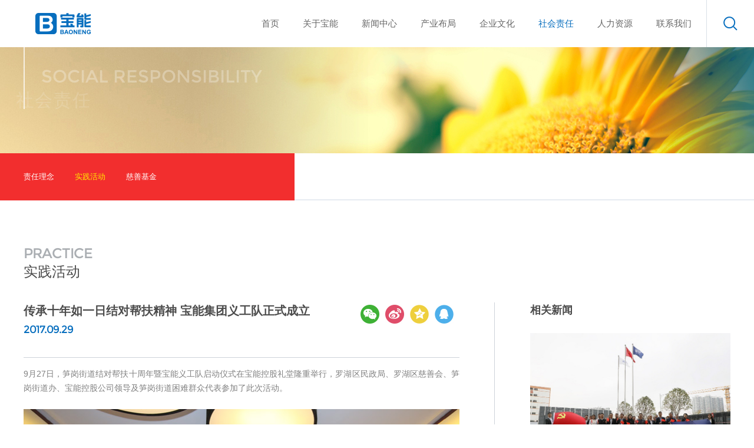

--- FILE ---
content_type: text/html; charset=utf-8
request_url: https://www.baoneng.com/responsibility.aspx?type=23&nid=402
body_size: 16424
content:

<!DOCTYPE html>
<html lang="en" xmlns="http://www.w3.org/1999/xhtml">
<head><meta charset="utf-8" /><meta http-equiv="X-UA-Compatible" content="IE=edge,chrome=1" /><title>
	宝能
</title><link rel="stylesheet" type="text/css" href="../css/reset.css" /><link rel="stylesheet" type="text/css" href="../css/animate.css" /><link rel="stylesheet" type="text/css" href="../css/jquery.mCustomScrollbar.min.css" /><link rel="stylesheet" type="text/css" href="../css/main.css" />

    <script src="../js/jquery-1.12.1.min.js" type="text/javascript" charset="utf-8"></script>

<meta name="description" content="29年来，宝能始终坚持实业报国理想，全面推进“制造宝能、科技宝能、民生宝能”三大战略，现已发展成为涵盖高端制造、国际物流、综合开发、民生服务四大核心业务板块的大型现代化企业集团，业务遍布全国30多个省市自治区、300多个城市。" /><meta name="keywords" content="宝能集团,宝能,制造宝能,科技宝能,民生宝能" /></head>
<body>
    <div id="header">
        
<div class="header">
    <a href="index.aspx">
        <img class="header_logo" src="../images/logo.png" alt=""></a>
    <div class="h_right">
        <ul class="nav">
            <li><a href="index.aspx">首页</a></li><li><a href="about.aspx">关于宝能</a></li><li><a href="news.aspx">新闻中心</a></li><li><a href="strategy.aspx">产业布局</a></li><li><a href="culture.aspx">企业文化</a></li><li><a href="responsibility.aspx">社会责任</a></li><li><a href="join.aspx">人力资源</a></li><li><a href="contact.aspx">联系我们</a></li>
        </ul>
        <a href="javascript:;" class="h_seek_btn"></a>
    </div>
</div>
<div id="subNav_box">
    <div class="cnt">
        <div class="g-wrap">
             <div class="item sN1" style='display:none;'></div> <div class="item sN2" ><a href="about.aspx?type=3">集团简介</a><a href="about.aspx?type=4">董事长致辞</a><a href="about.aspx?type=5">视频中心</a><a href="about.aspx?type=6">发展历程</a><a href="about.aspx?type=7">企业荣誉</a></div> <div class="item sN3" ><a href="news.aspx?type=12">通知公告</a><a href="news.aspx?type=9">集团动态</a><a href="news.aspx?type=10">业务动态</a><a href="news.aspx?type=11">媒体关注</a></div> <div class="item sN4" ><a href="strategy.aspx?type=14">大汽车</a><a href="strategy.aspx?type=15">上市公司</a><a href="strategy.aspx?type=16">综合开发</a><a href="strategy.aspx?type=17">民生服务</a></div> <div class="item sN5" ><a href="culture.aspx?type=19">文化理念</a><a href="culture.aspx?type=20">党群工作</a></div> <div class="item sN6" ><a href="responsibility.aspx?type=22">责任理念</a><a href="responsibility.aspx?type=23">实践活动</a><a href="responsibility.aspx?type=24">慈善基金</a></div> <div class="item sN7" ><a href="join.aspx?type=26">人才理念</a><a href="join.aspx?type=27">人才招聘</a><a href="join.aspx?type=28">培训发展</a></div> <div class="item sN8" ><a href="contact.aspx?type=30">联系方式</a><a href="contact.aspx?type=31">廉政监督</a><a href="contact.aspx?type=32">问责失信查询</a></div>
        </div>
    </div>
</div>

<!-- 搜索弹窗 -->
<div class="seek_popup_wr">
    <div class="bg"></div>
    <div class="cnt">
        <div class="ipt_box">
            <input type="text" id="text" placeholder="请输入搜索内容">
            <a href="javascript:void(0);" id="btn" class="btn"></a>
        </div>
    </div>
</div>


<script type="text/javascript">
    $(function () {
        $(".nav li").hover(function () {
            $(".nav li a").css("color", "#666");
            $(this).find("a").css("color", "#076ebe");
            var i = $(this).index();
            if (i != 0) {
                $("#subNav_box .item").removeClass('curr');
                $("#subNav_box .item").eq(i).addClass('curr');
                $("#subNav_box").addClass("on");
            } else {
                $("#subNav_box .item").removeClass('curr');
                $("#subNav_box").removeClass("on");
            }
        });
        $("#btn").click(function () {
            if ($("#text").val() != "" & $("#text").val() != undefined) {
                window.location.href = "Search.aspx?key=" + $("#text").val();
            }
        });
        $("#header").on("click", ".h_seek_btn", function () {
            $(this).toggleClass("on");
            $(".seek_popup_wr").toggleClass("on");
        });

        $("#header").hover(function () { }, function () {
            $(".nav li a").css("color", "#666");
            $(".nav li.on a").css("color", "#076ebe");
            $("#subNav_box .item").removeClass('curr');
            $("#subNav_box").removeClass("on");
        });
        $("#subNav_box .item").each(function () {
            var i = $(this).index();
            var le = $(".nav li").eq(i).position().left;
            if (i == 7) {
                $(this).css("left", le - 218);
            } else if (i == 6) {
                $(this).css("left", le - 188);
            } else {
                $(this).css("left", le);
            }
        });


        showNav()
        // 导航栏定位
        function showNav() {
            var urlstr = location.href;
            var urlstatus = false;
            $(".nav li a").each(function () {
                if ((urlstr + '/').indexOf($(this).attr('href')) > -1 && $(this).attr('href') != '') {
                    $(this).parent().addClass('on').siblings('li').removeClass('on'); urlstatus = true;
                } else {
                    $(this).parent().removeClass('on'); urlstatus = false;
                }
            });
        }
    })
</script>

    </div>
    <div>
        
    <div class="sub_ban" style="background: url(../images/social/social_ban.jpg) no-repeat center top;">
        <div class="w1200">
            <div class="xian2"></div>
            <div class="i1 wow fadeInLeft" data-wow-delay='1s'><em>SOCIAL RESPONSIBILITY</em></div>
            <div class="i2 wow fadeInLeft" data-wow-delay='2s'>社会责任</div>
        </div>
    </div>
    <div class="subNav"><div class="w1200"><div class="R"><a href="responsibility.aspx?type=22" >责任理念</a><a href="responsibility.aspx?type=23" class='on'>实践活动</a><a href="responsibility.aspx?type=24" >慈善基金</a></div></div></div>
    
<div id="content" class="news_d">
    <div class="w1200">
        <div class="top_txt">
            <div class="c_h1 wow z_fadeInRight">PRACTICE</div>
            <div class="c_h2 wow z_fadeInRight" data-wow-delay=".4s">实践活动</div>
        </div>
        <div class="clearfix wow fadeIn" data-wow-delay=".8s">
            <div class="w_le">
                <div class="til_box">
                    <div class="title">传承十年如一日结对帮扶精神 宝能集团义工队正式成立</div>
                    <div class="time">2017.09.29</div>
                    <div class="share_wrap">
                        <div class="bshare-custom">
                            <a title="分享到微信" class="bshare-weixin" href="javascript:void(0);"></a>
                            <a title="分享到新浪微博" class="bshare-sinaminiblog" href="javascript:void(0);"></a>
                            <a title="分享到QQ空间" class="bshare-qzone" href="javascript:void(0);"></a>
                            <a title="分享到QQ好友" class="bshare-qqim" href="javascript:void(0);"></a>
                        </div>
                        <script type="text/javascript" charset="utf-8" src="../js/buttonLite.js#style=-1&amp;uuid=&amp;pophcol=2&amp;lang=zh"></script>
                        <script type="text/javascript" charset="utf-8" src="../js/bshareC0.js"></script>
                    </div>
                </div>
                <div class="cnt_wr">
                    <p>9月27日，笋岗街道结对帮扶十周年暨宝能义工队启动仪式在宝能控股礼堂隆重举行，罗湖区民政局、罗湖区慈善会、笋岗街道办、宝能控股公司领导及笋岗街道困难群众代表参加了此次活动。<br /></p><p style="text-align:center;"><img src="/upload/img/2017-11-02/3f3611d6-8d29-4dd4-8c27-7cc109962b88.jpg" /><br /></p><p style="text-align:center;">笋岗街道结对帮扶十周年暨宝能义工队启动仪式活动现场</p><p>2007年，宝能集团与笋岗街道共同倡议发起结对帮扶活动。这种以人为本、企业深度参与的创新扶贫助困模式得到社会各界的广泛认可，并在全市乃至全省范围内获得推广。经过10年的坚持，宝能与笋岗街道困难群众结对帮扶活动成为至今笋岗街道帮扶时间最长、帮扶力度最大、受益群众最多、影响最大的慈善活动。</p><p>至今，宝能集团共向笋岗街道捐赠290万元帮扶资金，累计帮扶困难群众330多户，其中今年帮扶户数为36户。困难群众在宝能的帮助下，得到了医疗、教育、就业等全方位的帮扶。活动中，身患重病的困难群众代表张女士（化名）表达了对宝能以及笋岗街道的感谢：“正是宝能多年持续的资助，让我看到了人间的关爱，我对未来充满了信心。以后我也会做一些力所能及的慈善活动，把爱心传递下去。”</p><p style="text-align:center;"><img src="/upload/img/2017-11-02/0fc091be-5e51-4a3d-ac54-1251479720ed.jpg" /><br /></p><p style="text-align:center;">宝能义工队牌匾揭幕活动现场<br /></p><p>为更好传承结对帮扶精神，在各级领导的关心与支持下，宝能慈善基金会、宝能控股工会联合组建了宝能义工队，目前已收到近百名爱心员工的报名。宝能义工队将以宝能慈善基金会为依托，结合企业文化活动，开展环境保护、知识传播、社区服务、社会援助、结对帮扶等慈善公益活动。启动仪式后，义工分组前往各社区困难家庭进行了慰问。</p><p>在二十多年的发展历程中，宝能一直秉持高度的社会责任感，始终坚持“发展产业，回报社会”的企业使命，不遗余力地履行社会责任，支持公益慈善事业。时至今日，宝能累计捐赠价值已超亿元，并荣获中华慈善突出贡献(单位)奖、广东省非公有制企业扶贫济困回报社会突出贡献奖、广东扶贫济困红棉杯金杯、广东省光彩事业奖章、深圳市光彩事业奖章等多项殊荣，积极为社会传递正能量。 &nbsp; </p><p style="text-align:right;">通讯员/总裁办公室品牌部 王志东</p>
                    
                </div>
            </div>
            <div class="w_ri">
                <div class="h_til">相关新闻</div>
                <div class="newrelated">
                    <div class="strong">
                        <a href="responsibility.aspx?nid=668"><div class="pic"><img src="&#47;upload&#47;img&#47;2020-05-06&#47;a6a061e8-b406-4a7b-88f0-feaf260b18f4.jpg"/><div class="shade"></div></div><div class="txt"><div class="title">宝能党委开展&#8220;庆元旦&#65292;迎新年&#8221;升旗仪式暨爱国主义教育实践活动</div><div class="time">2020.01.02</div> </div></a>
                    </div>
                    <div class="correlation">
                        <a href = "responsibility.aspx?nid=673" >党建引领树标杆 城市更新拓空间 多元服务助发展 笋岗街道&#65306;做助推7500余企业发展的&#8220;引擎&#8221;</a><a href = "responsibility.aspx?nid=666" >不忘初心反腐倡廉 牢记使命守则尽责&#8212;&#8212;宝能党委 &#8220;不忘初心&#12289;牢记使命&#8221;主题教育暨监狱参观廉政警示教育活动</a><a href = "responsibility.aspx?nid=671" >笋岗街道宝能党委第二党支部召开组织生活会暨民主评议会</a>
                    </div>
                </div>
            </div>
        </div>
    </div>
</div>
<script src="../js/jquery.SuperSlide.2.1.2.js" type="text/javascript" charset="utf-8"></script>
<script src="../js/jquery.mCustomScrollbar.concat.min.js" type="text/javascript" charset="utf-8"></script>
<script src="../js/wow.min.js" type="text/javascript" charset="utf-8"></script>
<script src="../js/pubilc.js" type="text/javascript" charset="utf-8"></script>
<script type="text/javascript">
    $(function () {
        jQuery(".showBox").slide({ mainCell: ".bd ul", effect: "leftLoop", autoPlay: true, trigger: "click", triggerTime: 3000 });
    });
</script>



    </div>
    <div id="footer">
        
<div class="footer">
    <div class="clearfix">
        <div class="w_le">
            <div class="txt">
                <p class="p1">
                    深圳市宝能投资集团有限公司 版权所有&nbsp;&nbsp;<a class="law_btn" href="javascript:;">法律声明</a>·<a href="http://reenoo.com/" target="_blank">技术支持</a><br />
                </p>
                <p><a href="https://beian.miit.gov.cn/" target="_blank">粤ICP备06114263号</a></p>
            </div>
        </div>
        <div class="w_ri">
            <div class="f_wx_box">
                关注我们
                <div class="ma">
                    <img src="/upload/img/2019-08-14/6b02cdd7-750e-4b7a-ad52-5f78d09d4432.png" />
                </div>
            </div>
            <a class="supervise" href="http://szcert.ebs.org.cn/12cdbf08-2430-40cd-9132-99499a636ea2" target="_blank">
                <img src="../images/govIcon.png" title="深圳市市场监督管理局企业主体身份公示" alt="深圳市市场监督管理局企业主体身份公示" width="25" border="0" style="border-width: 0px; border: hidden; border: none;">
            </a>
        </div>
    </div>
</div>

<!-- 法律声明 -->
<div id="law_wr">
    <div class="bg"></div>
    <div class="cnt">
        <a href="javascript:;" class="btn"></a>
        <div class="til">法律声明</div>
        <div class="box">
            <div class="h4">版权声明</div><p>本公司网站内容为宝能集团版权所有的文件，网站上的文件仅限于为公司形象信息展示和非商业目的使用，在此并未授权任何个人、单位或组织在任何网络、任何媒体上复制或公布。未经版权人许可，任何人不得擅自以非法的方式复制、传播、展示、镜像、上载、下载使用上述文件（(包括但不限于上述范围所指内容），否则版权人将依法追究其法律责任。</p><div class="h4">免责声明</div><p>版权人拥有对公司网站的内容进行随时更改之权利，事前将不会另行通知。版权人不保证本网站展示的资料是全面信息或是最新数据。本网站内的所有图片(包括但不限于插图、透视图、设计图等)、模型、文字描述等，仅作为参考信息，非本公司的任何承诺或要约。</p><div class="h4">开发商声明</div><p>公司网站有关开发项目信息的介绍，均以政府最后审批文件为准。商品房买卖双方之间的权利义务以当事人签订的商品房买卖合同为准。</p>
        </div>
    </div>
</div>

<div id="go_top">
    <img src="../images/TOP.png" alt="" />
</div>
<script>
    $(".f_wx_box").hover(function () {
        $(this).find(".ma").stop().fadeIn();
    }, function () {
        $(this).find(".ma").stop().fadeOut();
    });

    $("#go_top").click(function () {
        $("body,html").stop().animate({ "scrollTop": 0 }, 500);
    });

    // 法律声明
    $(".law_btn").click(function () {
        $("#law_wr").stop().fadeIn();
    });

    $("#law_wr .bg,#law_wr .btn").click(function () {
        $("#law_wr").stop().fadeOut();
    });
</script>

    </div>
    <!-- ie提升升级 -->
    <div id="ie_upgrade">
    </div>
<div style="display:none">
    <script type="text/javascript" src="https://v1.cnzz.com/z_stat.php?id=1278102778&web_id=1278102778"></script>
</div>
    <script src="js/uaredirect.js"></script>
</body>
</html>
<!--[if lte IE 7]>
    <script type="text/javascript">
        window.onload=function(){
           $("#ie_upgrade").load("ie_upgrade.html");
        }
    </script>
<![endif] -->



--- FILE ---
content_type: text/css
request_url: https://www.baoneng.com/css/reset.css
body_size: 5210
content:
html, body, div, span, applet, object, iframe, h1, h2, h3,
h4, h5, h6, p, blockquote, pre, a, abbr, acronym, address,
big, cite, code, del, dfn, em, font, img, ins, kbd, q, s, samp,
small, strike, strong, sub, sup, tt, var, dl, dt, dd, ol, ul, li,
fieldset, form, label, legend, table, caption, tbody, tfoot,
thead, tr, th, td, input, select {
    margin:0;
    padding:0;
    /*font-family:sans-serif;*/
    font-weight:inherit;
    font-style:inherit;
    font-size:inherit;
    text-align:inherit;
    vertical-align:baseline;
    color:inherit;
    border:0;
    outline:0;
}
html{margin:0 auto;}
html, body {width:100%; overflow:hidden; overflow-y:auto;}
body>iframe { display: none; }
html { -ms-text-size-adjust: 100%; -webkit-text-size-adjust: 100%; font-size: 62.5%; }
/*html, button, input, select, textarea { font-family: "Microsoft YaHei","Helvetica Neue", Helvetica, STHeiTi, Arial, sans-serif; }*/
html, body,textarea,input,button,select,keygen,legend{font:12.5px/24px "微软雅黑","Microsoft YaHei",arial,sans-serif,\5b8b\4f53;color:#333;outline:0;}

:focus {outline:0;}
table {
    border-collapse:separate;
    border-spacing:0;
}
caption, th, td {
    text-align:left;
    font-weight:normal;
}
a {display:block; text-decoration:none; -webkit-tap-highlight-color:rgba(0,0,0,0); -webkit-touch-callout:none;}
a img, iframe {border:none;}
img {max-width:100%; display:block;}
p {text-align:justify;}
ol, ul ,li{list-style:none;}
input, textarea, select, button {
    font-size:100%;
    font-family:inherit;
    -webkit-tap-highlight-color:rgba(0,0,0,0);
    -webkit-touch-callout:none;
}
input{background:none; outline:none; -webkit-border:0 none; border:0 none; -webkit-appearance:none; appearance:none;-webkit-border-radius:0;border-radius:0;}
input[type='text'],input[type='password'],input[type='button'],input[type='submit'],input[type='reset'],textarea,button{background-color: transparent; border:none; -webkit-appearance: none;appearance: none;-webkit-border-radius:0;border-radius:0;}
i{font-style:normal;}
.fl{float:left;}
.fr{float:right;}
body{margin:0 auto;}
.Pg4{padding:0 4%;height:100%;}
.mg2{margin:0 4%;}
.np{padding:0 !important;}
.ng{margin:0 !important;}
.none{display:none;}
.clearfix:after {display:block; height:0; clear:both; content:"\200B";}
.clearfix {*zoom:1;}/*IE/7/6*/ 
/* == 以上 reset Css == */

.w1200{width:1200px; margin:0 auto;}
.w1200:after{display:block; height:0; clear:both; content:"\200B";}


/*设置滚动条样式*/
::-webkit-scrollbar{
    width: 5px;
    height: 8px;
    background-color:rgba(210, 210, 210, 0.48);
    -webkit-border-radius: 4px;
    -moz-border-radius: 4px;
    border-radius: 0;
}
::-webkit-scrollbar-thumb{
    background-color:rgba(123, 121, 121, 0.7);
    -webkit-border-radius: 4px;
    -moz-border-radius: 4px;
    border-radius: 0;
}

*{box-sizing: border-box;}


/*Fonts*/

@font-face {
  font-family: 'RUBIK-REGULAR';
  src: url('../fonts/RUBIK-REGULAR-WEBFONT.eot');
  src:
    url('../fonts/RUBIK-REGULAR-WEBFONT.otf')format('otf'),
    url('../fonts/RUBIK-REGULAR-WEBFONT.eot?#iefix') format('embedded-opentype'),
    url('../fonts/RUBIK-REGULAR-WEBFONT.woff') format('woff'),
    url('../fonts/RUBIK-REGULAR-WEBFONT.woff2') format('woff2'),
    url('../fonts/RUBIK-REGULAR-WEBFONT.ttf') format('truetype'),
    url('../fonts/RUBIK-REGULAR-WEBFONT.svg') format('svg');
  font-weight: normal;
  font-style: normal;
}


@font-face {
  font-family: 'MONTSERRAT-REGULAR';
  src: url('../fonts/MONTSERRAT-REGULAR.eot');
  src:
    url('../fonts/MONTSERRAT-REGULAR.otf')format('otf'),
    url('../fonts/MONTSERRAT-REGULAR.eot?#iefix') format('embedded-opentype'),
    url('../fonts/MONTSERRAT-REGULAR.woff') format('woff'),
    url('../fonts/MONTSERRAT-REGULAR.woff2') format('woff2'),
    url('../fonts/MONTSERRAT-REGULAR.ttf') format('truetype'),
    url('../fonts/MONTSERRAT-REGULAR.svg') format('svg');
  font-weight: normal;
  font-style: normal;
}





@-webkit-keyframes fadeInDown {
    0% {
        opacity: 0;
        -webkit-transform: translate3d(0,-100%,0);
        transform: translate3d(0,-100%,0);
    }

    100% {
        opacity: 1;
        -webkit-transform: none;
        transform: none;
    }
}

@keyframes fadeInDown {
    0% {
        opacity: 0;
        -webkit-transform: translate3d(0,-100%,0);
        transform: translate3d(0,-100%,0);
    }

    100% {
        opacity: 1;
        -webkit-transform: none;
        transform: none;
    }
}

.fadeInDown {
    -webkit-animation-name: fadeInDown;
    animation-name: fadeInDown;
}


@-webkit-keyframes z-scale {
    0% {
        -webkit-transform: scale(1);
        transform: scale(1);
    }

    100% {
        -webkit-transform: scale(1.5);
        transform: scale(1.5);
    }
}

@keyframes z-scale {
    0% {
        -webkit-transform: scale(1);
        transform: scale(1);
    }

    100% {
        -webkit-transform: scale(1.5);
        transform: scale(1.5);
    }
}

.z-scale {
    -webkit-animation-name: z-scale;
    animation-name: z-scale;
}


--- FILE ---
content_type: text/css
request_url: https://www.baoneng.com/css/main.css
body_size: 69120
content:
a,#subNav_box,#subNav_box .item,.header .h_seek_btn,.id_index1 #banner .baner_btn,.i_news .par_hd li,.i_join img,.i_charity img,.i_join img,.i_charity img,.about3 .vdo_wr1 .le img,.video_list .pic img,.about3 .vdo_wr1 .shade .btn,.video_list .pic .shade .btn,.video_list .txt p,.about5 .w_left .hd li,.news_strong .pic img,.news_list .pic img,.news_strong .pic .shade,.news_list .pic .shade,.news_strong a *,.news_list .ul a *,.news_list .ul a:after,.newrelated .strong .shade,.newrelated .strong img,.newrelated .txt .title,.news4_list .ul .til,.news4 .dl_wr dd .til,.strategy-c .part1 .item .txt,.strategy-c .part1 .item .hid,.strategy-c .part2 .ul img,.strategy .w_lump2 li .txt,.strategy4 .slide2 .bd a:after,.st4_tab .bd li .pic:after,.st4_tab .bd li .txt,.social2 .w_lump1 .txt .cn,.social2 .w_lump1 .pic,
.news_list .ul a.not .txt:after,.c_more:before,.c_more:after,.strategy_d .w_lump2 .box *
{-webkit-transition: all .4s;
    -moz-transition: all .4s;
    -ms-transition: all .4s;
    -o-transition: all .4s;
    transition: all .4s;}


.i_join:hover img,.i_charity:hover img,.about3 .vdo_wr1 .le:hover img,.video_list .ul a:hover .pic img,.news_strong a:hover .pic img,.news_list .ul a:hover .pic img,.newrelated .strong a:hover img{
    -webkit-transform: scale(1.1);
    -moz-transform: scale(1.1);
    -ms-transform: scale(1.1);
    -o-transform: scale(1.1);
    transform: scale(1.1);
    -webkit-transition: all 3s;
    -moz-transition: all 3s;
    -ms-transition: all 3s;
    -o-transition: all 3s;
    transition: all 3s;}


body,html{max-width:1920px;}
body{padding-top:80px;}
p{font-size:14px; color:#808080; line-height: 24px; margin-bottom: 24px;}
p:last-child{margin-bottom:0;}


/*header*/
#header{position:fixed;height: 80px; left:0; top:0; width:100%; z-index: 188;}
.start #header{box-shadow: 0 0 10px rgba(0,0,0,.1);}
.header{position:relative; z-index: 30; height: 80px; background:#fff; max-width: 1920px; margin:0 auto;}
.header .header_logo{position:absolute;left:0;}
.header .h_right{float:right;}
.header .h_seek_btn{float:left; width:80px; height:80px; background: url("../images/icon_seek.png") no-repeat center; background-size: 24px;}
.header .h_seek_btn:hover{background-size: 18px;}
.header .h_seek_btn.on{background-image: url("../images/icon_seek-on.png");}
.header .h_right .nav{float:left; padding-right:5px; border-right:1px solid #d8dfe6; font-size:0; letter-spacing: -4px;}
.header .h_right .nav li{line-height:80px; height:80px; padding:0 20px; float:left; position:relative; letter-spacing:normal;}
.header .h_right .nav li a{color:#666; font-size: 15px;}
.header .h_right .nav li.on a{color:#076ebe;}
#subNav_box {position: absolute; left: 0; bottom: 0; height: 60px; width: 100%;}
#subNav_box.on {bottom: -60px;}
#subNav_box .cnt {position: relative; max-width: 1920px; margin: 0 auto; height: 60px; background:url("../images/header_navbarbg.png");}
#subNav_box .item {position: absolute; top: -60px; width: 1200px;}
#subNav_box .item.curr,#subNav_box .item:hover {top: 0;}
#subNav_box .item a {float: left; padding: 0 20px; font-size: 14px; color: #fff; line-height: 60px; opacity:.7; filter:alpha(opacity=70);}
#subNav_box .item a:hover {opacity:1; filter:alpha(opacity=100);}
#subNav_box .g-wrap {position: relative; height: 100%; margin: 0 auto;}
.seek_popup_wr{display:none; position:fixed; z-index: 25; left:0; top:0; width:100%; height:100%; -webkit-animation-duration: 1s; animation-duration: 1s;}
.seek_popup_wr .bg{position:absolute; left:0; top:0; width:100%; height:100%; background:#000; opacity: .8; filter:alpha(opacity=80);}
.seek_popup_wr .ipt_box{position:absolute; left:50%; margin-left: -600px; top:50%; margin-top: -100px; width:1200px; height:100px; border-bottom: 2px solid #fff;}
.seek_popup_wr .ipt_box input{font-size: 18px; line-height: 98px; color:#fff; display:block; width:100%; padding-right: 50px;}
.seek_popup_wr .ipt_box input::-webkit-input-placeholder{color:#fff;}
.seek_popup_wr .ipt_box .btn{position:absolute; right:0; top:0; width:26px; height:98px; background:url("../images/sch2.png") no-repeat center; background-size: 26px;}
.seek_popup_wr .ipt_box .btn:hover{background-size: 20px;}
.seek_popup_wr.on{display:block; -webkit-animation-name: bigToLittle; animation-name: bigToLittle;}


/*footer*/
.footer{position:relative; z-index: 99; margin:0 auto; background: #313640;}
.footer>.clearfix{width:1200px; padding:30px 0 30px; margin:0 auto;}
.footer p{font-size: 14px; color:#d6d7d9; line-height: 24px; margin:0;}
.footer a{display:inline; font-size: 14px; color:#d6d7d9; line-height: 24px;}
.footer .p1 a{padding:0 9px;}
.footer a:hover{color:#076ebe;}
.footer .w_le{float: left; }
.footer .w_ri{float: right;}
.f_wx_box{float:left; position:relative; vertical-align: top; height:33px; padding-left:39px; font-size:14px; color:#d6d7d9; line-height: 33px; white-space: nowrap; background:url("../images/f_icon_wx.png") no-repeat left center; cursor:pointer;}
.f_wx_box .ma{display:none; position:absolute; left:-38px; bottom:38px; width:105px; height:114px; background:url("../images/f_ma_bg.png") no-repeat center;}
.f_wx_box .ma img{position: absolute; left: 5px; top: 5px; z-index: 10; width: 95px;}
.footer .w_ri .supervise{float:left; margin:2px 0 0 10px;}
#go_top{position:fixed; text-align: center; right:40px; bottom:-100px; width:60px; height:60px; background:#ededed; overflow:hidden; cursor:pointer; -webkit-transition: all .5s; -moz-transition: all .5s; -ms-transition: all .5s; -o-transition: all .5s; transition: all .5s; z-index: 98;}
#go_top.on{bottom:150px;}



/*index*/
.index{min-width: 1200px; position:relative;}
#banner{height:560px;position:relative;}
#banner .bd ul li,#banner .bd ul .li_bg{height:560px; background:center; overflow:hidden;}
#banner .baner_btn a{opacity:0; filter:alpha(opacity=0); position:absolute; top:50%; margin-top:-25px; width:50px; height:50px;}
#banner:hover .baner_btn a{opacity:1; filter:alpha(opacity=100);}
#banner .prev{left:20px; background:url(../images/prev.png) no-repeat center; background-color: rgba(0,0,0,.4);}
#banner .next{right:20px; background:url(../images/next.png) no-repeat center; background-color: rgba(0,0,0,.4);}
#banner .hd{position:absolute;width:100%;bottom:25px;}
#banner .hd ul{width:1200px;margin:0 auto;text-align:center;}
#banner .hd ul li{cursor:pointer;display:inline-block;width:10px;height:10px;margin-left:2px;border-radius:50%;box-sizing:border-box;border:2px solid #fff;}
#banner .hd ul li.on{width:28px;background:#fff;border-radius:10px;}
.index{height:380px;}
.i_news{float:left; width:862px; height:200px; position:relative; overflow:hidden; background: url("../images/index/i_news_line.png") no-repeat 92px top;}
.i_news .par_hd{position:absolute; left:113px; top:10px;}
.i_news .par_hd ul{overflow:hidden;}
.i_news .par_hd li{float:left; font-size: 14px; color:#b2b2b2; line-height: 34px; height:34px; margin-right:14px; cursor:pointer;}
.i_news .par_hd li.on{color:#076ebe;}
.i_news .par_bd{margin-top:50px;}
.i_news .par_bd .item{height:150px; overflow:hidden;}
.i_news .par_bd .bd li{padding:0 30px 0 113px; overflow:hidden; position:relative; height:100%;}
.i_news .par_bd .time{position:absolute; left:0; top:6px;}
.i_news .par_bd .time .month{font-size:30px; color:#076ebe; line-height: 38px; font-family: "MONTSERRAT-REGULAR"; text-align: right; letter-spacing: -1px;}
.i_news .par_bd .time .year{font-size:18px; color:#076ebe; line-height: 24px; font-family: "MONTSERRAT-REGULAR"; text-align: right; letter-spacing: -1px;}
.i_news .par_bd .til{font-size:18px; color:#4c4c4c; line-height: 26px; padding: 10px 0;}
.i_news .par_bd .hd{position:absolute; left:113px; bottom:24px; height:11px;}
.i_news .par_bd .hd ul{overflow:hidden;}
.i_news .par_bd .hd li{float:left; width:11px; height:11px; border:2px solid #d8dfe6; border-radius:50%; margin-right: 11px; cursor:pointer;}
.i_news .par_bd .hd li.on{border-color:#076ebe;}
.i_join,.i_charity{height:200px; width:338px; position:relative; overflow:hidden;}
.i_join .txt,.i_charity .txt{position:absolute; left:0; top:0; right:0; bottom:0; z-index: 2; padding:64px 0 0 180px;}
.i_join .txt h4,.i_charity .txt h4{font-size:18px; color:#076ebe; line-height: 18px; margin-bottom: 6px;}
.i_strategy{width:862px; height:180px; position:relative;}
.i_strategy .box{position:absolute; top:0; padding:28px 0 0; width:430px; height:180px; background:no-repeat left center; overflow:hidden;}
.i_strategy .box:after{content:" "; display:block; position:absolute; left:10px; top:10px; right:10px; bottom:10px; border:1px solid #fff; opacity:0; display:none\0;}
.i_strategy .box .icon{width:110px; height:110px; background:no-repeat center -4px; margin-left:53px;}
.i_strategy .box .show p{font-size: 16px; line-height: 16px; color:#fff; text-align: center; width:216px; opacity:1; filter:alpha(opacity=100);}
.i_strategy .b1{left:0; width:430px; background-image: url("../images/index/i_strategy_bg2.jpg");}
.i_strategy .b2{left:430px; background-image: url("../images/index/i_strategy_bg1.jpg");}
.i_strategy .b3{left:646px; background-image: url("../images/index/i_strategy_bg3.jpg");}
.i_strategy .b1 .icon{background-image: url("../images/index/i_strategy_icon2.png");}
.i_strategy .b2 .icon{background-image: url("../images/index/i_strategy_icon1.png");}
.i_strategy .b3 .icon{background-image: url("../images/index/i_strategy_icon3.png");}
.i_strategy .box .hide{position:absolute; left:130px; top:0; padding:66px 0 0; width:300px; opacity:0; filter:alpha(opacity=0);}
.i_strategy .box .hide .til{font-size:18px; color:#fff; line-height: 28px; margin-bottom: 3px;}
.i_strategy .box .hide p{color:#fff;}
.i_strategy .box.on{width:430px;}
.i_strategy .box.on .icon{margin-left:20px;}
.i_strategy .box.on .hide{animation:fadeInRight 1s forwards; filter:alpha(opacity=100);}
.i_strategy .box.on .show p{opacity:0; filter:alpha(opacity=0);}
.i_strategy .box.on:after{opacity:.3; filter:alpha(opacity=30); display:block\0;}
.i_strategy .box,.i_strategy .box .icon,.i_strategy .box .show p,.i_strategy .box:after{-webkit-transition: all .6s; -moz-transition: all .6s; -ms-transition: all .6s; -o-transition: all .6s; transition: all .6s;}
.i_strategy .b2.on{left:216px;}
.i_strategy .b3.on{left:432px;}
.i_charity{height:180px;}


/*commonality*/
.sub_ban{height:180px; background: no-repeat center;}
.sub_ban .w1200{position:relative; height:100%;}
.sub_ban .i1{position: absolute; top: 35px; left: 30px; font-size: 30px; color:#fff; line-height: 30px;}
.sub_ban .i1 em{opacity:.3; filter:alpha(opacity=30); font-family: "MONTSERRAT-REGULAR";}
.sub_ban .i2{position: absolute;top: 75px;left: 30px; font-size: 30px; color:#fff; line-height: 30px; letter-spacing: 2px;}
.sub_ban .xian2{width: 2px; height: 0px; position: absolute; top: 0; left: 0; background-color: rgba(255,255,255,.5); -webkit-transition: all 1s; -moz-transition: all 1s; -ms-transition: all 1s; -o-transition: all 1s; transition: all 1s;}
.subNav{height: 80px; border-bottom: 2px solid #e6ebf1;}
.subNav .L{float: left; height: 80px; margin-right: -15px; line-height: 80px;}
.subNav .L>img,.subNav .L em{display: inline-block;}
.subNav .L .ic1{position: relative; top: 1px;}
.subNav .L em{margin: 0 15px; color: #fff; vertical-align: middle;}
.subNav .R{float: left; overflow:hidden; width:820px; margin-left: -360px; padding-left: 360px; height:80px; background:#f22e2e;}
.subNav .R a{float:left; line-height: 80px; margin-left: 35px; color: #fff;}
.subNav .R a:first-child{margin-left: 0;}
.subNav .R a.on,.subNav .R a:hover{color: #ffea00;}
.c_h1{font-size: 24px; color:#aaaeb2; font-family: "MONTSERRAT-REGULAR"; line-height: 20px; letter-spacing: -1px; margin-bottom: 6px;}
.c_h2{font-size: 24px; color:#4c4c4c; line-height: 30px; margin-bottom: 37px;}
.c_more{font-size: 0; width:180px; height:60px; background:#f2f2f2; position:relative; margin:40px auto 0; overflow:hidden;}
.c_more:before{display:block; content:"MORE"; position:absolute; width:100%; height:100%; left:0; top:0; z-index: 5; font-size:16px; color:#808080; font-family: "MONTSERRAT-REGULAR"; line-height: 60px; padding-left:40px; background:url("../images/icon_more.png") no-repeat 108px center;}
.c_more:after{display:block; content:" "; position:absolute; width:100%; height:100%; left:-100%; top:0; background:#076ebe;}
.c_more:hover:before{color:#fff; background:url("../images/icon_more-on.png") no-repeat 118px center;}
.c_more:hover:after{left:0;}
.c_border_show:after{display:block;}
.c_border_hide{border-left:0 none;}



/*about*/
.about{padding-top:80px;}
.about .c_h2{margin-bottom: 32px;}
.about .w_left{float:left; width:470px; padding-right:50px;}
.about .w_left .til{font-size: 18px; color:#797c80; line-height: 30px; letter-spacing: 10px; margin-bottom: 12px;}
.about .w_left .til em{font-size: 36px; color:#f22e2e; font-family: "MONTSERRAT-REGULAR"; letter-spacing: -2px;}
.about .w_left .map{margin-bottom: 18px; position:relative;}
.about .w_left .map .dot{position:absolute; width:18px; height:18px; background:url("../images/about/abt_map_dot.png") no-repeat center;}
.about .w_left .map .dot:after{content:" "; display:block; position:absolute; left:0; top:0; width:100%; height:100%; border:4px solid #f13c3c; border-radius:50%; -webkit-animation: fadeIn .8s linear infinite alternate both; animation: fadeIn 1.2s linear infinite alternate both; box-sizing: border-box;}
.about .w_left .map .d1:after{animation-delay:.5s; -webkit-animation-delay:.5s;}
.about .w_left .map .d3:after{animation-delay:1.2s; -webkit-animation-delay:1.2s;}
.about .w_left .map .d4:after{animation-delay:.5s; -webkit-animation-delay:.5s;}
.about .w_left .map .d5:after{animation-delay:.3s; -webkit-animation-delay:.3s;}
.about .w_left .h4{float:left; font-size: 18px; color:#4c4c4c; line-height: 24px; margin-right: 50px;}
.about .w_left .p{float:left; font-size: 14px; color:#808080; line-height: 28px; margin-right:28px; padding-top:3px;}
.about .w_left .p em{font-size: 36px; color:#f22e2e; font-family: "MONTSERRAT-REGULAR"; letter-spacing: -2px;}
.about .w_right{float:right; width:730px; border-left:1px solid #e1e7ed; padding-left: 49px; padding-bottom: 55px;}
.about .w_right .p_box{margin-bottom: 15px;}
.about .w_right .abstract .box{padding:23px 0 30px 165px; background:url("../images/about/about_it1.png") no-repeat;}
.about .w_right .abstract h4{font-size:18px; color:#4c4c4c; line-height: 24px; margin-bottom: 10px; font-weight: 600;}
.about .w_right .abstract .b1{min-height:130px;}
.about .w_right .abstract .b2{min-height:126px; background-image:url("../images/about/about_it2.png");}
.about .w_right .abstract .b3{min-height:130px; background-image:url("../images/about/about_it3.png");}

.about2{padding-top:80px;}
.about2 .c_h2{margin-bottom: 34px;}
.about2 .top_txt{padding-bottom: 37px;}
.about2 .top_txt h5{font-size:18px; color:#808080; line-height: 24px;}
.about2 .w1200>.clearfix{position:relative;}
.about2 .w1200>.clearfix:before{content:" "; display:block; position:absolute; left:-360px; top:0; width:770px; height:100%; background:#e6ecf2;}
.about2 .w_left{float:left; position:relative; width:410px; padding-bottom:140px;}
.about2 .w_left .img{position:relative; z-index: 5;}
.about2 .w_left .img .adorn{position:absolute; right:-20px; top:-20px; width:430px; height:498px; background:url("../images/about/abt2_bg.jpg") right top; z-index: -1;}
.about2 .w_right{float:right; width:770px; min-height: 620px; padding:35px 0 180px 30px; position:relative; border-top:1px solid #e6ecf2;}
.about2 .w_right:before{content:" "; display:block; position:absolute; right:0; top:-123px; width:90px; height:63px; background:url("../images/about/abt2_icon1.png") no-repeat center;}
.about2 .w_right:after{content:" "; display:block; position:absolute; left:30px; bottom:80px; width:90px; height:63px; background:url("../images/about/abt2_icon2.png") no-repeat center;}

.about3 .w_lump1{padding:80px 0 60px; background:#e6ecf2;}
.about3 .vdo_wr1{overflow:hidden;}
.about3 .vdo_wr1 .le{float:left; width:790px; height:417px;}
.about3 .vdo_wr1 .le,.video_list .pic{position:relative; overflow:hidden;}
.about3 .vdo_wr1 .le .shade,.video_list .pic .shade{position:absolute; left:0; top:0; right:0; bottom:0; background:url("../images/opacity_000_20.png");}
.about3 .vdo_wr1 .shade .btn,.video_list .pic .shade .btn{position:absolute; left:50%; top:50%; margin:-30px 0 0 -30px; width:60px; height:60px; background:url("../images/icon_play.png") no-repeat center;}
.about3 .vdo_wr1 .shade:hover .btn,.video_list .ul a:hover .btn{background-image: url("../images/icon_play-on.png");}
.about3 .vdo_wr1 .ri{float:right; width:410px; height:417px; padding:36px 0 0 30px; border-top:1px solid #ced3d9; border-bottom:1px solid #ced3d9; position:relative;}
.about3 .vdo_wr1 .h1_en{font-size:18px; line-height:24px; color:#aaaeb3; margin-bottom: 18px;}
.about3 .vdo_wr1 .h1_cn{font-size:24px; line-height:34px; color:#4d4d4d; margin-bottom: 12px;}
.about3 .vdo_wr1 .h1_cn em{font-size:18px; line-height: 28px;}
.about3 .vdo_wr1 .p{font-size:14px; color:#808080; line-height: 24px; margin-bottom: 26px;}
.about3 .vdo_wr1 .h5{font-size:16px; color:#808080; line-height: 28px; margin-bottom: 64px;}
.about3 .vdo_wr1 .h{position:absolute; left:30px; bottom:40px;}
.about3 .w_lump2{padding:60px 0 80px;}
.video_list .ul{width:1230px; overflow:hidden;}
.video_list .ul a{float:left; width:380px; margin-right:30px;}
.video_list .ul a:hover p{color:#076ebe;}
.video_list .pic{height:217px;}
.video_list .txt{height:72px; line-height: 72px; padding:0 30px; background:#e6ecf2; font-size: 0;}
.video_list .txt p{display:inline-block; vertical-align: middle; font-size: 16px; line-height: 20px; color:#4c4c4c; margin:0;}
#c_shade{display:none; position:fixed; left:0; top:0; width:100%; height:100%; z-index: 999999999;}
#c_shade .bg{position:absolute; left:0; top:0; width:100%; height:100%; background:#000; opacity: .8; filter: alpha(opacity=80);}
#c_shade .cnt{position:absolute; left:50%; top:50%; width:1200px; height:600px; margin:-300px 0 0 -600px;}

.about4{padding:80px 0 0; background: url("../images/about/abt4_bg.png") no-repeat bottom center;}
.abt4_tab{padding-bottom: 136px; border-top:2px solid #cacbcc;}
.abt4_tab .bd .item{padding:37px 0 32px; background: no-repeat center; min-height: 200px;}
.abt4_tab .bd li{ text-align: center; padding:0 100px; margin-top: 20px;}
.abt4_tab .bd li:first-child{margin-top:0;}
.abt4_tab .bd h4{font-size: 18px; color:#4c4c4c; line-height: 28px;}
.abt4_tab .bd h4 em{font-family: "MONTSERRAT-REGULAR";}
.abt4_tab .bd p{margin:0; text-align: center;}
.abt4_tab .hd{height:40px; position:relative; width:1235px; padding-right:35px; background: url("../images/about/abt4_hd_bg.png") no-repeat center;}
.abt4_tab .hd .tempWrap{width:984px !important; padding:0 328px; margin-left:109px; overflow:hidden;}
.abt4_tab .hd ul{width:984px; margin-left:109px; overflow:hidden;}
.abt4_tab .hd li{float:left; padding-top:50px; width:220px; margin:0 54px; position:relative; text-align: center;}
.abt4_tab .hd li:after{content:" "; display:block; position:absolute; left:50%; margin-left: -4px; top:16px; width:8px; height:8px; border-radius:50%; background:#cacbcc;}
.abt4_tab .hd li .h4{font-size: 18px; color:#f22e2e; font-family: "MONTSERRAT-REGULAR"; line-height: 24px; letter-spacing: -1px;}
.abt4_tab .hd li .h5{font-size: 18px; color:#808080; line-height: 24px; }
.abt4_tab .hd li.on:after{top:14px; margin-left:-6px; width:12px; height:12px; background:#f22f2f;}
.abt4_tab .hd li.on .h4{font-size: 20px; line-height: 28px;}
.abt4_tab .hd li.on .h5{font-size: 20px; color:#4c4c4c;}
.abt4_tab .hd .btn{position:absolute; top:72px; width:50px; height:30px;}
.abt4_tab .hd .prev{left:0; background:url("../images/icon_prev.png") no-repeat 10px center;}
.abt4_tab .hd .next{right:30px; background:url("../images/icon_next.png") no-repeat 0 center;}
.abt4_tab .hd .prev:hover{background:url("../images/icon_prev-on.png") no-repeat 0 center;}
.abt4_tab .hd .next:hover{background:url("../images/icon_next-on.png") no-repeat 10px center;}

.about5{padding:80px 0 0;}
.about5 .w_left{float:left; width:519px; position:relative; overflow:hidden;}
.about5 .w_left .hd{padding-bottom: 15px;}
.about5 .w_left .hd ul{overflow:hidden; width:580px;}
.about5 .w_left .hd li{float:left; font-size:24px; width:60px; white-space: nowrap; color:#cacbcc; font-family: "MONTSERRAT-REGULAR"; letter-spacing: -1px; line-height: 30px; cursor:pointer; margin:0 41px 20px 0;}
.about5 .w_left .hd li:hover,.about5 .w_left .hd li.on{color:#076ebe;}
.about5 .w_right{float:right; width:681px; min-height: 495px; padding-bottom: 40px; position:relative; border-left:1px solid #e6ecf2;}
.about5 .w_right .item{padding-left: 60px; position:relative; z-index: 5;}
.about5 .w_right .li{padding-bottom: 24px;}
.about5 .w_right .li p{margin:0;}
.about5 .w_right .time{font-size: 18px; color:#4c4c4c; line-height: 24px;}
.about5 .w_right:after{content:" "; display:block; position:absolute; left:60px; bottom:52px; width:581px; height:122px; background:url("../images/about/abt5_adorn.jpg") no-repeat center; z-index: 2;}
.about5 .w_right:before{content:" "; display:block; position:absolute; right:0; bottom:0; width:186px; height:100%; background:url("../images/about/abt2_bg.jpg") right top;}


/*news*/
.news .w_lump1{padding:80px 0 60px; background:#e6ecf2;}
.news_strong a{overflow:hidden;}
.news_strong .pic{float:left;}
.news_strong .pic,.news_list .pic,.newrelated .strong .pic{position:relative; width:380px; height:214px; overflow:hidden;}
.newrelated .strong .pic{width:340px; height:190px;}
.news_strong .pic .shade,.news_list .pic .shade,.newrelated .strong .shade{position:absolute; left:0; top:0; right:0; bottom:0; background:url("../images/opacity_000_20.png"); opacity:0; filter:alpha(opacity=0);}
.news_strong a:hover .shade,.news_list .ul a:hover .shade,.newrelated .strong a:hover .shade{opacity:1; filter:alpha(opacity=100);}
.news_strong .txt{float:right; width:820px; padding:20px 0 0 30px;}
.news_strong .txt .title,.news_list .txt .title{font-size: 18px; color:#4c4c4c; line-height: 24px; white-space: nowrap; overflow:hidden; text-overflow: ellipsis; margin-bottom: 6px; font-weight: 600;}
.news_strong .txt .time,.news_list .txt .time{font-size: 18px; color:#076ebe; line-height: 24px; font-family: "MONTSERRAT-REGULAR"; letter-spacing: -1px; margin-bottom: 20px;}
.news_strong .hr{height:0; border-bottom: 1px solid #ced3d9; margin:0 0 25px; padding-top:5px;}
.news_strong a:hover .title{color:#076ebe;}
.news_strong .not .txt{width:100%; padding-left: 0;}
.news .w_lump2{padding:60px 0 80px;}
.news_list .ul{width:1230px; overflow:hidden;}
.news_list .ul a{float:left; width:380px; height:390px; margin:0 30px 40px 0; background:#fff; position:relative; overflow:hidden;}
.news_list .ul .txt{padding:25px 30px 0 10px; height:176px; overflow:hidden; position:relative; position:relative; z-index: 2;}
.news_list .ul a:after{content:" "; display:block; position:absolute; left:0; bottom:-176px; width:100%; height:176px; background:#e6ecf2;}
.news_list .ul a:hover .txt{padding:25px 20px 0;}
.news_list .c_more{margin-top:0;}
.news_list .ul a.not{background:#e6ecf2;}
.news_list .ul a.not .txt{height:100%; padding:35px 40px 0;}
.news_list .ul a.not .txt:after{content:" "; display:block; position:absolute; left:30px; bottom:50px; width:32px; height:16px; background:url("../images/news/news_icon_enter.png") no-repeat center;}
.news_list .ul a.not:after{bottom:-100%; height:100%; background:#076ebe;}
.news_list .ul a.not:hover .txt{padding:35px 40px 0;}
.news_list .ul a.not:hover .txt *{color:#fff;}
.news_list .ul a:hover:after{bottom:0;}
.news_list .ul a.not:hover .txt:after{left:42px; background-image: url("../images/news/news_icon_enter-on.png");}

.news_d{padding:80px 0 0;}
.news_d .w_le{float:left; width:800px; padding-right:59px; border-right:1px solid #ced3d9;}
.news_d .cnt_wr img{display:inline-block;}
.news_d .til_box{position:relative; padding: 0 190px 35px 0; border-bottom: 1px solid #ced3d9; margin-bottom: 15px;}
.news_d .til_box .title{font-size: 20px; color:#4c4c4c; line-height: 28px; margin-bottom: 6px; font-weight: 600;}
.news_d .til_box .time{font-size: 18px; color:#076ebe; line-height: 24px; font-family: "MONTSERRAT-REGULAR"; letter-spacing: -1px;}
.news_d .til_box .share_wrap{position:absolute; right:0; top:4px;}
.news_d .til_box .share_wrap .bshare-custom{overflow:hidden;}
.news_d .til_box .share_wrap a{float:left; width:32px; height:32px; padding:0; margin-right: 10px; background:url("../images/news/icon_shares.jpg") no-repeat;}
.news_d .til_box .share_wrap a.bshare-weixin{background-position:0 center;}
.news_d .til_box .share_wrap a.bshare-sinaminiblog{background-position:-42px center;}
.news_d .til_box .share_wrap a.bshare-qzone{background-position:-84px center;}
.news_d .til_box .share_wrap a.bshare-qqim{background-position:-126px center;}
.news_d .cnt_wr{min-height: 500px; padding-bottom: 75px;}
.news_d .cnt_wr strong{font-weight: bold;}
.news_d .cnt_wr p em{display:block; font-size: 14px; color:#b2b2b2; line-height: 24px; padding-top:15px; text-align: center;}
#bsWXBox,#bsWXBox *{box-sizing: content-box;}
.news_d .w_ri{float:right; width:400px; padding-left: 60px;}
.news_d .w_ri .h_til{font-size: 18px; color:#4c4c4c; line-height: 26px; margin-bottom: 26px; font-weight: 600;}
.newrelated .strong{margin-bottom: 30px;}
.newrelated .strong a:hover .title{color:#076ebe;}
.newrelated .txt{height:100px; padding:26px 0 ; border-bottom: 1px solid #ced3d9;}
.newrelated .txt .title{font-size: 16px; color:#4c4c4c; line-height: 24px; font-weight: 600;}
.newrelated .txt .time{font-size: 14px; color:#b2b2b2; line-height: 24px; font-family: "MONTSERRAT-REGULAR";}
.newrelated .correlation a{font-size: 16px; color:#4c4c4c; line-height: 24px; white-space: nowrap; overflow:hidden; text-overflow: ellipsis; margin-bottom: 10px;}
.newrelated .correlation a:hover{color:#076ebe;}
.news_d .showBox{position:relative; padding-top: 11px;}
.news_d .showBox img{display: block; width:100%;}
.news_d .showBox .bd{height:380px; width:100%;}
.news_d .showBox li{height:380px;}
.news_d .showBox a{position:absolute; top:50%; margin-top:-13px; width:48px; height:48px; background:#dae0e6 no-repeat center; opacity:0; filter:alpha(opacity=0);}
.news_d .showBox .prev{left:0; background-image:url("../images/icon_prev2.png");}
.news_d .showBox .next{right:0; background-image:url("../images/icon_next2.png");}
.news_d .showBox .prev:hover{background-image:url("../images/icon_prev2-on.png"); background-color:#076ebe;}
.news_d .showBox .next:hover{background-image:url("../images/icon_next2-on.png"); background-color:#076ebe;}
.news_d .showBox:hover a{opacity:1; filter:alpha(opacity=100);}


.news4{padding:80px 0;}
.news4 .dl_wr{overflow:hidden; width:1230px;}
.news4 .dl_wr dl{float:left; width:380px; margin-right: 30px;}
.news4 .dl_wr dt{padding:20px 30px; height:108px; background:#076ebe url("../images/news/news4_icon1.png") no-repeat 284px center;}
.news4 .dl_wr dt .month{font-size: 36px; color:#fff; line-height: 36px; font-family: "MONTSERRAT-REGULAR"; margin-bottom: 4px;}
.news4 .dl_wr dt .year{font-size: 18px; color:#054f87; line-height: 24px;}
.news4 .dl_wr dd{padding:40px 30px 0; height:170px; background:#f2f2f2;}
.news4 .dl_wr dd .til{font-size: 18px; color:#808080; line-height: 30px;}
.news4_list .ul a{padding:20px 0; overflow:hidden; border-bottom: 2px dashed #dae0e6;}
.news4_list .ul .time{float:left; width:110px; font-size: 18px; color:#b2b2b2; font-family: "MONTSERRAT-REGULAR"; letter-spacing: -1px; line-height: 36px;}
.news4_list .ul a img{float:right; position:relative; top:-4px;}
.news4_list .ul .til{float:left; width:900px; font-size: 16px; color:#808080; white-space: nowrap; overflow:hidden; text-overflow: ellipsis; line-height: 36px;}
.news4_list .ul a:hover .til,.news4 .dl_wr dl:hover .til{color:#076ebe;}
.news4_list .ul a:hover{padding:20px 30px;}


/*strategy*/
.strategy-c>.w1200{position:relative; z-index: 2;}
.strategy-c .bg{position:fixed; left: 0; bottom:0; width:100%; height:100%; background: url("../images/strategy/strategy_c_bg.jpg") no-repeat center -60px;}
.strategy-c .headline{position:relative; height:183px;}
.strategy-c .headline .i1{position: absolute; top: 75px; left: 30px; font-size: 30px; color:#000; line-height: 30px;}
.strategy-c .headline .i1 em{opacity:.2; filter:alpha(opacity=20); font-family: "MONTSERRAT-REGULAR";}
.strategy-c .headline .i2{position: absolute;top: 115px;left: 30px; font-size: 30px; color:#4c4c4c; line-height: 30px; letter-spacing: 2px;}
.strategy-c .headline .xian2{width: 2px; height: 0px; position: absolute; top: 0; left: 0; background-color: #bac2cc; -webkit-transition: all 1s; -moz-transition: all 1s; -ms-transition: all 1s; -o-transition: all 1s; transition: all 1s;}
.strategy-c .h_til{font-size: 18px; color:#4c4c4c; line-height: 28px; margin-bottom: 15px;}
.strategy-c .part1{margin-bottom: 57px;}
.strategy-c .part1 .it_wr{width:1230px; overflow:hidden;}
.strategy-c .part1 .it_wr .item{float:left; width:380px; position:relative; height:282px; overflow:hidden; margin-right: 30px;}
.strategy-c .part1 .item .txt{position:absolute; left:0; bottom:0; height:70px; width:100%; line-height: 70px; font-size: 16px; color:#4c4c4c; text-align: center; background:#fff;}
.strategy-c .part1 .item .hid{position:absolute; left:0; top:100%; height:100%; width:100%; padding:47px 30px 0; text-align: center; background:url("../images/strategy/strategy_c_it_bg.png");}
.strategy-c .part1 .item .til{font-size: 18px; color:#fff; line-height: 24px; margin-bottom: 15px;}
.strategy-c .part1 .item p{color:#fff; text-align: center;}
.strategy-c .part1 .item:hover .txt{bottom:-70px;}
.strategy-c .part1 .item:hover .hid{top:0;}
.strategy-c .part2{padding-bottom: 80px;}
.strategy-c .part2 .ul{background:url("../images/strategy/strategy_c_icon_bg.png") no-repeat top center;}
.strategy-c .part2 .ul a{float:left; width:180px; height:269px; margin-left:160px; position:relative;}
.strategy-c .part2 .ul a:first-child{margin-left:0;}
.strategy-c .part2 .txt{position:absolute; width:280px; left:50%; top:227px; margin-left:-140px;}
.strategy-c .part2 .txt .cn{font-size: 18px; color:#4c4c4c; line-height: 24px; text-align: center;}
.strategy-c .part2 .txt .en{font-size: 14px; color:#808080; line-height: 24px; text-align: center; font-family: "MONTSERRAT-REGULAR";}
.strategy-c .part2 .ul img{position:relative; top:0;}
.strategy-c .part2 .ul a:hover img{top:-10px;}

.strategy{position:relative; padding:80px 0;}
.strategy:after{content:" "; display:block; position:absolute; left:50%; margin-left:240px; top:0; width:720px; height:840px; background:url("../images/strategy/strategy_bg.jpg") no-repeat center;}
.strategy>.w1200{position:relative; z-index: 2;}
.strategy .top_txt{padding:0 380px 55px 0; background:url("../images/strategy/strategy_icon.png") no-repeat right 100px;}
.strategy .top_txt h4{font-size: 16px; color:#076ebe; line-height: 24px; margin-bottom: 15px;}
.strategy .w_lump1{position:relative; margin-bottom: 60px;}
.strategy .w_lump1 .le{margin-left: -360px;}
.strategy .w_lump1 .ri{position:absolute; right:-360px; top:80px; padding:55px 360px 0 60px; width:1102px; height:430px; background:url("../images/strategy/strategy_figure.jpg") no-repeat center;}
.strategy .w_lump1 .p_box{height:250px;}
.strategy .w_lump1 .data_wr .li{float:left;}
.strategy .w_lump1 .data_wr .li1{margin-right:108px;}
.strategy .w_lump1 .data_wr .strong{font-size: 30px; color:#f22e2e; line-height: 40px;}
.strategy .w_lump1 .data_wr .strong em{display:inline-block; vertical-align: top; font-size: 36px; color:#f22e2e; line-height: 40px; font-family: "MONTSERRAT-REGULAR"; letter-spacing: -2px;}
.strategy .w_lump1 .data_wr .li2,.strategy .w_lump1 .data_wr .li3{font-size: 36px; font-family: "MONTSERRAT-REGULAR";}
.strategy .w_lump1 .data_wr .li3{float:none; float:right;}
.strategy .w_lump1 .data_wr p{font-size: 16px; color:#4c4c4c; line-height: 24px;}
.st_picScroll-left{position:relative;}
.st_picScroll-left .bd ul{overflow:hidden; width:1230px;}
.st_picScroll-left .bd li{float:left; width:380px; height:290px; margin-right: 30px; background:#e6ecf2; position:relative; margin-bottom: 8px;}
.st_picScroll-left .bd li a{padding:15px 15px 0;}
.st_picScroll-left .bd li .txt{font-size: 14px; color:#4c4c4c; line-height: 74px; text-align: center;}
.st_picScroll-left .bd li:after{content:" "; display:block; position:absolute; left:0; height:8px; bottom:-8px; width:0; background:#076ebe; -webkit-transition: all .8s; -moz-transition: all .8s; -ms-transition: all .8s; -o-transition: all .8s; transition: all .8s;}
.st_picScroll-left .bd li:hover:after{width:100%;}
.st_picScroll-left .tempWrap{width:1200px !important;}
.st_picScroll-left .hd a{display:none; position:absolute; top:90px; width:48px; height:48px; background:#dae0e6 no-repeat center;}
.st_picScroll-left .hd .prev{left:-88px; background-image:url("../images/icon_prev2.png");}
.st_picScroll-left .hd .next{right:-88px; background-image:url("../images/icon_next2.png");}
.st_picScroll-left .hd .prev:hover{background-image:url("../images/icon_prev2-on.png"); background-color:#076ebe;}
.st_picScroll-left .hd .next:hover{background-image:url("../images/icon_next2-on.png"); background-color:#076ebe;}

.strategy_d{padding:80px 0 70px;}
.strategy_d .w1320{width:1320px; margin:0 auto;}
.strategy_d{background:#e6ecf2 url("../images/strategy/strategy_d_bg.jpg") no-repeat top center;}
.strategy_d .w_lump1{padding:60px; background:#fff;}
.strategy_d .w_lump1 .part1{overflow:hidden;}
.strategy_d .w_lump1 .part1 .le{float:left; width:740px;}
.strategy_d .w_lump1 .part1 .ri{float:right; width:460px;}
.strategy_d .w_lump1 .part1 .txt{height:226px; padding:35px 30px 25px; overflow:hidden; overflow-y: auto;}
.strategy_d .h4{font-size:18px; color:#4c4c4c; line-height: 24px; margin-bottom: 12px;}
.strategy_d .w_lump1 .part1 p{font-size:14px; color:#808080; line-height: 24px;}
.strategy_d .w_lump1 .part2{padding:37px 0 25px; border-bottom: 1px solid #dae0e6;}
.strategy_d .w_lump1 .part2 p{margin-bottom: 10px;}
.strategy_d .w_lump1 .part3{padding:37px 0 25px; border-bottom: 1px solid #dae0e6; overflow:hidden;}
.strategy_d .w_lump1 .part3 .le{float:left; width:740px; position:relative;}
.strategy_d .w_lump1 .part3 .le:after{content:" "; display:block; position:absolute; right:0; top:3px; bottom:5px; width:0; border-right:1px solid #dae0e6;}
.strategy_d .w_lump1 .part3 .ri{width:460px; float:right;}
.strategy_d .w_lump1 .part3 .ri img{margin:0 auto;}
.strategy_d .w_lump2{position:relative; padding:60px 0 60px 60px; overflow:hidden; background: url("../images/strategy/strategy_figure.jpg_k2_bg.jpg");}
.strategy_d .w_lump2 .ul{width:1230px;}
.strategy_d .w_lump2 .tempWrap{width:1200px !important;}
.strategy_d .w_lump2 .box{float:left; width:380px; height:258x; margin:0 30px 0 0;}
.strategy_d .w_lump2 .box .pic{height:198px; overflow:hidden;}
.strategy_d .w_lump2 .box .pic img{width:100%;}
.strategy_d .w_lump2 .box .txt{height:60px; background:#fff;  padding:0 20px; white-space: nowrap; overflow:hidden; text-overflow: ellipsis; -webkit-transition: all 1.5s;
    -moz-transition: all 1.5s;
    -ms-transition: all 1.5s;
    -o-transition: all 1.5s;
    transition: all 1.5s;}
.strategy_d .w_lump2 .box p{font-size: 16px; color:#808080; line-height: 60px;}
.strategy_d .w_lump2 .box:hover .pic img{-webkit-transform:scale(1.1); transform:scale(1.1); -webkit-transition: all 1.2s; -moz-transition: all 1.2s; -ms-transition: all 1.2s; -o-transition: all 1.2s; transition: all 1.2s;}
.strategy_d .w_lump2 .box:hover .txt{background:#076ebe;}
.strategy_d .w_lump2 .box:hover p{color:#fff;}
.strategy_d .w_lump2 .hd a{display:none; position:absolute; top:50%; width:48px; height:48px; margin-top:-24px; background:#dae0e6 no-repeat center; opacity:0; filter:alpha(opacity=0);}
.strategy_d .w_lump2 .hd .prev{left:0; background-image:url("../images/icon_prev2.png");}
.strategy_d .w_lump2 .hd .next{right:0; background-image:url("../images/icon_next2.png");}
.strategy_d .w_lump2 .hd .prev:hover{background-image:url("../images/icon_prev2-on.png"); background-color:#076ebe;}
.strategy_d .w_lump2 .hd .next:hover{background-image:url("../images/icon_next2-on.png"); background-color:#076ebe;}
.strategy_d .w_lump2:hover .hd a{opacity:1; filter:alpha(opacity=100);}


.strategy2{position:relative; padding:80px 0 0;}
.strategy2 .top_txt{padding-right: 380px; padding-bottom: 50px; background:url("../images/strategy/strategy2_icon.png") no-repeat right bottom;}
.strategy2 .w_lump1{padding-bottom: 80px;}
.strategy2 .w_lump1 .w1200{position:relative; padding-top:40px;}
.strategy2 .w_lump1 .w1200:before{content:" "; display:block; position:absolute; right:-360px; top:0; width:310px; height:525px; background:url("../images/about/abt2_bg.jpg");}
.strategy2 .w_lump1 .w1200:after{content:" "; display:block; position:absolute; right:0; top:0; width:1560px; height:100%; background:url("../images/about/abt2_bg.jpg");}
.strategy2 .tab{position:relative; z-index: 5; height:405px;}
.strategy2 .tab .bd li{height:406px;}
.strategy2 .tab .txt_wr{position:absolute; right:0; top:-40px; width:410px; height:370px; background:#fff;}
.strategy2 .tab .txt_wr .txt{display:none; padding:37px 0 0 30px;}
.strategy2 .tab .txt_wr .h4{font-size: 18px; color:#4c4c4c; line-height: 24px; margin-bottom: 12px;}
.strategy2 .tab .prev,.strategy2 .tab .next{position:absolute; top:228px; width:48px; height:48px; background:#dae0e6 no-repeat center;}
.strategy2 .tab .prev{right:330px; background-image:url("../images/icon_prev2.png");}
.strategy2 .tab .next{right:263px; background-image:url("../images/icon_next2.png");}
.strategy2 .tab .prev:hover{background-image:url("../images/icon_prev2-on.png"); background-color:#076ebe;}
.strategy2 .tab .next:hover{background-image:url("../images/icon_next2-on.png"); background-color:#076ebe;}
.strategy2 .w_lump2{height:450px; padding-top:80px; background:url("../images/strategy/strategy2_k2_bg.jpg") no-repeat center;}
.strategy2 .st_picScroll-left .bd li{background:#fff;}
.strategy2 .st_picScroll-left .bd li:after{background:#ffd400;}

.strategy2_d{padding:80px 0; background:#e6ecf2 url("../images/strategy/strategy2_d_bg.jpg") no-repeat top center;}
.strategy2_d .t_l{float:left; width:740px; height:450px; position:relative; overflow:hidden;}
.strategy2_d .t_l .btn{display:none; opacity:0; filter:alpha(opacity=0); position:absolute; top:50%; margin-top:-25px; width:50px; height:50px;}
.strategy2_d .t_l:hover .btn{opacity:1; filter:alpha(opacity=100);}
.strategy2_d .t_l .prev{left:20px; background:url(../images/prev.png) no-repeat center; background-color: rgba(0,0,0,.4);}
.strategy2_d .t_l .next{right:20px; background:url(../images/next.png) no-repeat center; background-color: rgba(0,0,0,.4);}
.strategy2_d .t_l img{max-width: none;}
.strategy2_d .t_r{float:right; padding:60px 30px 0; width:460px; height:450px; background:#f2f2f2;}
.strategy2_d .t_r .til{font-size: 24px; line-height: 30px; color: #333; margin-bottom: 37px;}
.strategy2_d .t_r .info_wr{overflow:hidden; border-top:1px solid #d9d9d9; border-bottom:1px solid #d9d9d9;}
.strategy2_d .t_r .info_wr .box{float:left; width:50%; height:120px; font-size: 0; text-align: center; line-height: 118px;}
.strategy2_d .t_r .info_wr .b1{border-right:1px solid #d9d9d9;}
.strategy2_d .t_r .info_wr p{display:inline-block; vertical-align: middle; line-height: 32px;}
.strategy2_d .t_r .info_wr em{font-size: 24px; color:#f22e2e;}
.strategy2_d .t_r .txt{height:195px; padding:30px 0 0;}
.strategy2_d .t_r .hid{height:100%; overflow:hidden; overflow-y: auto;}
.strategy2_d .t_r .c_row{overflow:hidden; margin-top:26px;}
.strategy2_d .t_r .c_row:first-child{margin-top:0;}
.strategy2_d .t_r .c_row .t,.strategy2_d .t_r .c_row .d_box{float:left; font-size:16px; color:#808080; line-height: 30px;}
.strategy2_d .bom{position:relative; padding:35px 30px 55px; background:#fff;}
.strategy2_d .return_btn{position:absolute; right:40px; bottom:35px; font-size: 14px; color:#333; line-height: 24px;}
.strategy2_d .return_btn:hover{color:#076ebe;}

.strategy3_ban{height: 600px; background: url("../images/strategy/strategy3_ban.jpg") no-repeat center 100px fixed;}
.strategy3{padding-top:80px;}
.strategy3 .top_txt{padding-right:380px; padding-bottom: 55px; background:url("../images/strategy/strategy3_txt_bg.png") no-repeat 904px 0;}
.strategy3 .w_lump1 .img{position:relative; margin-bottom: 60px;}
.strategy3 .w_lump1 .txt{position:absolute; right:0; top:0; padding:0 0 0 30px; height:248px; width:410px; background:#fff;}
.strategy3 .w_lump1 .txt .h4{font-size:18px; color:#4c4c4c; line-height: 18px; margin-bottom: 15px;}
.strategy3 .w_lump1 .info_wr{overflow:hidden;}
.strategy3 .w_lump1 .box{float:left; width:380px; height:187px; padding-top:38px; border-top:3px solid #e6ecf2; margin-right: 30px;}
.strategy3 .w_lump1 .box .num{font-size:48px; color:#f22e2e; line-height: 50px; margin-right: 5px;}
.strategy3 .w_lump1 .box .p{font-size:14px; color:#808080; line-height: 24px;}
.strategy3 .w_lump1 .b1 .num,.strategy3 .w_lump1 .box em{display:inline-block; vertical-align: top; font-family: "MONTSERRAT-REGULAR"; letter-spacing: -2px;}
.strategy3 .w_lump1 .b3{margin-right: 0;}
.strategy3 .w_lump2{height:500px; background:url("../images/strategy/strategy3_k2_bg.jpg") no-repeat center;}
.strategy3 .w_lump2 .txt{float:left; width:690px; padding-top:78px;}
.strategy3 .w_lump2 .txt .til{font-size:18px; color:#fff; line-height: 24px; height:80px;}
.strategy3 .w_lump2 .txt .hr{height:0; border-bottom:1px solid #7e98af; width:1050px; margin-left: -360px; margin-bottom: 55px;}
.strategy3 .w_lump2 .txt p{color:#fff;}
.strategy3 .w_lump2 .ri{float:right; padding-top:82px; position:relative;}
.strategy3 .w_lump2 .ri .dot{position:absolute; font-size:14px; color:#4c4c4c; line-height: 18px;}
.strategy3 .w_lump2 .ri .dot em{position:relative; display:inline-block; font-size: 0; vertical-align: top; width:18px; height:18px; background:url("../images/about/abt_map_dot.png") no-repeat center;}
.strategy3 .w_lump2 .ri .dot em:after{content:" "; display:block; position:absolute; left:0; top:0; width:100%; height:100%; border:4px solid #f13c3c; border-radius:50%; -webkit-animation: fadeIn .8s linear infinite alternate both; animation: fadeIn 1.2s linear infinite alternate both; box-sizing: border-box;}
.about .w_left .map .d1 em:after{animation-delay:.5s; -webkit-animation-delay:.5s;}
.about .w_left .map .d3 em:after{animation-delay:1.2s; -webkit-animation-delay:1.2s;}
.about .w_left .map .d4 em:after{animation-delay:.5s; -webkit-animation-delay:.5s;}
.about .w_left .map .d5 em:after{animation-delay:.3s; -webkit-animation-delay:.3s;}
.strategy3 .w_lump3{padding:80px 0;}
.strategy3 .w_lump3 .filtrate_wr{overflow:hidden; padding-bottom: 10px;}
.strategy3 .filtrate_wr>a{float:left; padding-left: 19px; width:190px; height:60px; line-height: 58px; font-size:14px; color:#808080; border:1px solid #ced3d9; background:url("../images/strategy/strategy3_icon.png") no-repeat 149px center; margin-right: 30px;}
.strategy3 .filtrate_wr>a:hover,.strategy3 .filtrate_wr>a.on{color:#fff; border-color:#076ebe; background:#076ebe url("../images/strategy/strategy3_icon-on.png") no-repeat 166px center;}
.strategy3 .filtrate_wr .seek_box{float:right; width:540px; height:60px; color:#808080; border:1px solid #ced3d9; position:relative;}
.strategy3 .filtrate_wr .seek_box input{display:block; width:100%; height:100%; line-height: 58px; padding:0 79px 0 19px; font-size:14px; color:#808080;}
.strategy3 .filtrate_wr .seek_box .btn{position:absolute; right:-1px; top:-1px; width:60px; height:60px; background:url("../images/strategy/strategy3_icon_seek.png") no-repeat center;}
.strategy3 .list .ul{overflow:hidden; width:1230px; padding-bottom: 10px;}
.strategy3 .list .ul a{float:left; width:380px; height:290px; padding:15px 15px 0; margin:30px 30px 0 0; background:#e6ecf2; position:relative;}
.strategy3 .list .ul a .txt{font-size: 14px; color:#4c4c4c; line-height: 74px; text-align: center;}
.strategy3 .list .ul a:after{content:" "; display:block; position:absolute; left:0; height:8px; bottom:-8px; width:0; background:#076ebe; -webkit-transition: all .8s; -moz-transition: all .8s; -ms-transition: all .8s; -o-transition: all .8s; transition: all .8s;}
.strategy3 .list .ul a:hover:after{width:100%;}
.strategy3 .list .c_more{margin-top:30px;}
.strategy3 .w_lump4{height:538px; padding:77px 0 0; background:url("../images/strategy/strategy3_k4.jpg");}
.strategy3 .w_lump4 .h_til{font-size:18px; color:#076ebe; line-height: 24px; margin-bottom: 37px;}
.strategy3 .w_lump4 ul{width:750px;}
.strategy3 .w_lump4 li{float:left; margin:0 30px 30px 0; height:80px; line-height: 80px; font-size:0; padding:0 32px; position:relative;}
.strategy3 .w_lump4 li:before{content:" "; display:block; position:absolute; left:0; top:0; height:100%; width:28px; background:url("../images/strategy/strategy3_icon_le.png") no-repeat center;}
.strategy3 .w_lump4 li:after{content:" "; display:block; position:absolute; right:0; top:0; height:100%; width:28px; background:url("../images/strategy/strategy3_icon_ri.png") no-repeat center;}
.strategy3 .w_lump4 .i_b{display:inline-block; vertical-align: middle;}
.strategy3 .w_lump4 .i_b p{font-size:14px; color:#4c4c4c; line-height: 22px; margin:0; text-align: center;}
.strategy3 .w_lump4 .i_b .strong{font-size:14px; color:#f22e2e; line-height: 22px; padding-top:6px;}
.strategy3 .w_lump4 .strong em{font-size: 24px; color:#f22e2e; font-family: "MONTSERRAT-REGULAR"; letter-spacing: -1px;}

.strategy4{padding-top:80px;}
.strategy4 .top_txt{padding:0 380px 35px 0; background:url("../images/strategy/strategy4_top_bg.png") no-repeat right 0; border-bottom: 1px solid #dae0e6;}
.strategy4 .top_txt h4{font-size: 16px; color:#076ebe; line-height: 24px; margin-bottom: 15px;}
.strategy4 .txt_box{padding:37px 0 55px;}
.strategy4 .txt_box .le{float:left; width:990px; padding-right: 150px;}
.strategy4 .txt_box .le .til{font-size:18px; color:#4c4c4c; line-height: 24px; margin-bottom: 12px;}
.strategy4 .txt_box .ri{float:right; position:relative; width:210px; height:80px; top:3px; border-left: 1px solid #dae0e6;}
.strategy4 .txt_box .ri img{position:absolute; right:-17px; top:-15px;}
.strategy4 .w_lump1{padding-bottom: 80px;}
.strategy4 .w_lump2{height:610px; padding-top:42px; background:url("../images/strategy/strategy4_k2_bg.jpg") no-repeat top center;}
.strategy4 .w_lump2 .txt_box .ti{color:#ffea00;}
.strategy4 .w_lump2 .txt_box p{color:#fff;}
.strategy4 .w_lump2 .txt_box .ri img{position:absolute; right:-17px; top:-15px;}
.strategy4 .slide2 .bd li{padding:0; background:no-repeat;}
.strategy4 .slide2 .bd a{padding: 15px 15px 0; margin-bottom:30px; background: #fff; position:relative;}
.strategy4 .slide2 .bd a:after{content:" "; display:block; position:absolute; left:0; height:8px; bottom:-8px; width:0; background:#076ebe; -webkit-transition: all .8s; -moz-transition: all .8s; -ms-transition: all .8s; -o-transition: all .8s; transition: all .8s;}
.strategy4 .slide2 .bd li:after{display:none;}
.strategy4 .slide2 .bd a:hover:after{width:100%;}
.strategy4 .w_lump3{padding:80px 0;}
.st4_tab{border-top:1px solid #dae0e6; padding:60px 0; border-bottom:1px solid #dae0e6;}
.st4_tab .le{float:left; height:242px; position:relative; width:570px;}
.st4_tab .le .til{font-size:18px; color:#4c4c4c; line-height: 24px; margin-bottom: 10px;}
.st4_tab .bd{float:right; width:600px; padding-left: 15px; height:232px; margin:-15px -15px 0 0;}
.st4_tab .bd .tempWrap{padding-left: 15px !important; margin-left: -15px !important;}
.st4_tab .bd ul{padding:15px 0 !important;}
.st4_tab .bd li{float:left; width:270px; margin-right: 30px; background: #fff; cursor:pointer;}
.st4_tab .bd li .pic{height:141px; position:relative;}
.st4_tab .bd li .pic:after{content:" "; display:block; position:absolute; left:0; bottom:0; right:0; top:0; border:1px solid #e1e7ed; border-bottom: 0 none; opacity:1; filter:alpha(opacity=100);}
.st4_tab .bd li .txt{height:61px;border:1px solid #e1e7ed; line-height: 59px; text-align: center; font-size:14px; color:#4c4c4c;}
.st4_tab .bd li:hover{box-shadow:0 0 20px #edf5fa;}
.st4_tab .bd li:hover .pic:after{opacity:0; filter:alpha(opacity=0);}
.st4_tab .bd li:hover .txt{border-color:transparent; border-top-color:#e1e7ed;}
.st4_tab .le a{display:none; position:absolute; bottom:-40px; width:48px; height:48px; background:#dae0e6 no-repeat center;}
.st4_tab .le .prev{left:0; background-image:url("../images/icon_prev2.png");}
.st4_tab .le .next{left:68px; background-image:url("../images/icon_next2.png");}
.st4_tab .le .prev:hover{background-image:url("../images/icon_prev2-on.png"); background-color:#076ebe;}
.st4_tab .le .next:hover{background-image:url("../images/icon_next2-on.png"); background-color:#076ebe;}
.strategy4 .w_lump4{padding:40px 0; height:591px; background:url("../images/strategy/strategy4_k4_bg.jpg");}
.strategy4 .w_lump4 .txt_box .ri img{right:1px; top:1px;}
.strategy4 .w_lump4 ul{overflow:hidden; width:1230px;}
.strategy4 .w_lump4 li{float:left; width:380px; height:290px; margin-right: 30px; background:#fff; position:relative; margin-bottom: 8px;}
.strategy4 .w_lump4 li a{padding:15px 15px 0;}
.strategy4 .w_lump4 li .txt{font-size: 14px; color:#4c4c4c; line-height: 74px; text-align: center;}
.strategy4 .w_lump4 li:after{content:" "; display:block; position:absolute; left:0; height:8px; bottom:-8px; width:0; background:#076ebe; -webkit-transition: all .8s; -moz-transition: all .8s; -ms-transition: all .8s; -o-transition: all .8s; transition: all .8s;}
.strategy4 .w_lump4 li:hover:after{width:100%;}
.strategy4 .w_lump5{padding:80px 0;}
.st4_popup{display:none; position:fixed; left:0; top:0; right:0; bottom:0; z-index: 999;}
.st4_popup .bg{position:absolute; left:0; top:0; right:0; bottom:0; background:#000; opacity:.8; filter:alpha(opacity=80);}
.st4_popup .cnt{position:absolute; z-index: 5; left:50%; top:50%; width:1200px; background:#fff; padding:35px 40px; margin-left: -600px;}
.st4_popup .til{font-size:18px; color:#4c4c4c; line-height: 28px; padding-bottom: 25px; border-bottom: 1px solid #dae0e6;}
.st4_popup .btn{position:absolute; width:60px; height:60px; top:20px; right:30px; background:url("../images/strategy/strategy4_btn.png") no-repeat center;}
.st4_popup .box{overflow:hidden; padding:30px 0 35px;}
.st4_popup .le{float:left; width:212px; border-right:1px solid #dae0e6;}
.st4_popup .ri{float:right; width:908px; padding-left: 65px;}


/*culture*/
.culture{padding:80px 0 66px;}
.culture .box{float:left; position:relative; margin-bottom: 14px;}
.culture .box .pon{position:absolute; left:0; top:0; width:100%; padding:90px 60px 0;}
.culture .b1,.culture .b2{width:593px;}
.culture .b1{margin-right:14px;}
.culture .box .en{font-size:18px; color:#b2b2b2; line-height: 18px; font-family: "MONTSERRAT-REGULAR"; letter-spacing: -1px; margin-bottom: 7px;}
.culture .box .cn{font-size:18px; color:#076ebe; line-height: 24px; margin-bottom: 22px;}
.culture .box .h2{font-size:24px; color:#4c4c4c; line-height: 30px;}
.culture .box .h4{font-size: 14px; color:#4c4c4c; line-height: 24px;}
.culture .b3 .pon{padding-top:60px; padding-right: 570px;}
.culture .b3 p{display:inline-block; vertical-align: top; margin:0 30px 0 0;}
.culture .b3 .fl{margin-bottom: 27px;}
.culture .b3 .p_box{width:320px;}
.culture .b3 .p_box p{margin:0; margin-right: 30px;}
.culture .b4 .pon{padding-left: 670px;}
.culture .b4 .pon{padding-top:60px;}

.culture2 .top_txt .h4{font-size:18px; color:#4c4c4c; line-height: 24px; margin-bottom: 12px;}
.culture2 .top_txt .b1{float:left; padding:80px 60px 75px 0; height:356px; width:600px; background:url("../images/culture/culture2_txt1.png") no-repeat left bottom; border-right: 1px solid #e1e7ed;}
.culture2 .top_txt .b2{float:left; padding:175px 0 75px 60px; height:356px; width:600px; background:url("../images/culture/culture2_txt2.png") no-repeat 60px bottom;}
.culture2 .w_lump1{background:#e6ecf2; padding:80px 0;}
.culture2 .news_list .ul a{background:transparent;}
.culture2 .news_list .ul a:after{background:#fff;}


/*social*/
.social{padding:80px 0;}
.social .w_lump1{overflow:hidden; padding-bottom: 36px;}
.social .w_lump1 a{float:left; width:285px; margin:0 20px 0 0;}
.social .w_lump1 .it4{margin-right: 0;}
.social .w_lump1 .txt{height:106px; padding:28px 0 0 75px; background:#e6ecf2 no-repeat 18px 0;}
.social .w_lump1 .txt .cn{font-size: 16px; line-height: 24px; color:#4c4c4c;}
.social .w_lump1 .txt .en{font-size: 14px; line-height: 15px; color:#aaaeb2; font-family: "MONTSERRAT-REGULAR";}
.social .w_lump1 .it1 .txt{background-image:url("../images/social/social_icon1.png");}
.social .w_lump1 .it2 .txt{background-image:url("../images/social/social_icon2.png");}
.social .w_lump1 .it3 .txt{background-image:url("../images/social/social_icon4.png");}
.social .w_lump1 .it4 .txt{background-image:url("../images/social/social_icon3.png");}
.social .w_lump2{height:449px; padding:57px 30px 0; background:url("../images/social/social_pic4.jpg") no-repeat center;}
.social .w_lump2 .joint{margin-bottom: 52px;}
.social .w_lump2 .interval1{height:52px;}
.social .w_lump2 .interval2{height:40px;}
.social .w_lump2 p{margin:0;}
.social .w_lump2 .h4{font-size:18px; color:#808080; line-height: 24px; margin-bottom: 7px;}
.social .w_lump2 .h2{font-size:36px; color:#076ebe; line-height: 50px; margin-top:10px;}

.social2 .top_txt{position:relative; height:0;}
.social2 .top_txt .w1200{position:absolute; padding-top:80px; left:50%; top:0; margin-left: -600px;}
.social2 .w_lump1{overflow: hidden;}
.social2 .w_lump1 .box{float:left; height:554px; padding-top:164px;}
.social2 .w_lump1 a{width:256px; height:350px; position:relative;}
.social2 .w_lump1 .pic{width:256px; height:256px; background:url("../images/social/social2_circle.png") no-repeat center;}
.social2 .w_lump1 .txt{position:absolute; top:284px; width:340px; left:50%; margin-left: -170px;}
.social2 .w_lump1 .txt .cn{font-size: 18px; color:#4c4c4c; line-height: 24px; text-align: center; margin-bottom: 5px;}
.social2 .w_lump1 .txt .en{font-size: 18px; color:#b2b2b2; line-height: 24px; font-family: "MONTSERRAT-REGULAR"; text-align: center;}
.social2 .w_lump1 .b1{width:286px; margin-right: 29px; border-right:1px solid #dae0e6;}
.social2 .w_lump1 .b2{width:286px; margin-right: 29px; border-right:1px solid #dae0e6;}
.social2 .w_lump1 .b3{width:286px; margin-right: 29px; border-right:1px solid #dae0e6;}
.social2 .w_lump1 .b4{width:255px;}
.social2 .w_lump1 .b4 a{float:right;}
/*.social2 .w_lump1 .b3{width:360px;}*/
.social2 .w_lump1 a:hover .pic{background-image:url("../images/social/social2_circle-on.png");}
.social2 .w_lump1 a:hover .cn{color:#076ebe;}
.social2 .w_lump2{padding-bottom: 40px;}
.social2 .w_lump2 .item{display:none;}
.social2 .w_lump2 .txt_box{background:#e6ecf2; padding-bottom: 214px;}
.social2 .w_lump2 .txt_box .w1200{padding: 55px 0; border-bottom: 1px solid #ced3d9; margin-bottom: 60px;}
.social2 .w_lump2 .txt_box em{color:#f22e2e;}
.social2 .w_lump2 .news_list{margin-top:-214px;}

.social3{height:894px; padding-top:80px; background:url("../images/social/social3_bg.jpg") no-repeat center;}
.social3 .w_lump1 .item{float:left; width:580px; margin-left: 40px;}
.social3 .w_lump1 .item:first-child{margin-left: 0;}
.social3 .w_lump1 .item .til{font-size:16px; color:#4c4c4c; line-height: 24px;}
.social3 .w_lump1 .box{background: #fff; padding:20px 30px; height:440px; position:relative; margin-top:22px; box-shadow: 0 0 20px rgba(0,0,0,.1);}
.social3 .w_lump1 .box:after{content:" "; display:block; position:absolute; left:42px; height:14px; width:36px; top:-14px; background:url("../images/social/social3_icon.png") no-repeat center;}
.social3 .w_lump1 .time{overflow:hidden; padding-bottom: 26px; border-bottom: 1px solid #dae0e6; margin-bottom: 26px;}
.social3 .w_lump1 .time .fl{font-size: 16px; color:#4c4c4c; line-height: 24px;}
.social3 .w_lump1 .time .fr{font-size: 18px; color:#076ebe; font-family: "MONTSERRAT-REGULAR"; line-height: 24px;}
.social3 .w_lump1 .item .h4{font-size: 16px; color:#4c4c4c; line-height: 24px; margin-top:31px;}
.social3 .w_lump1 .item .h4:first-child{margin-top:0;}
.social3 .w_lump1 .item p{margin:0;}


/*join*/
.join{padding:80px 0;}
.join .top_txt{padding-bottom: 28px;}
.join .top_txt .h4{font-size: 18px; color:#4c4c4c; line-height: 24px; margin-bottom:12px;}
.join .part1{text-align: center; height:200px; font-size: 0; background:url("../images/join/join_txt_bg.jpg") no-repeat bottom center;}
.join .part1 .li{display:inline-block; vertical-align: top; margin:0 56px;}
.join .part2{overflow:hidden; width:1230px;}
.join .part2 .item{float:left; width:380px; height:260px; padding:61px 30px 0; border:1px solid #ced3d9; margin:0 30px 0 0; background:url("../images/join/join_bg.jpg") no-repeat top center;}
.join .part2 .icon{width:96px; height:96px; border:1px solid #ced3d9; border-radius:50%; margin:0 auto 14px;}
.join .part2 .h4{font-size: 18px; color:#4c4c4c; line-height: 24px; margin-bottom:4px; text-align: center;}
.join .part2 p{margin:0; text-align: center;}

.join2{padding-top:80px; background: #e6ecf2;}
.join2 .top_txt{padding-bottom: 35px; background: url("../images/join/join2_icon.png") no-repeat right bottom;}
.join2 .cnt{padding:40px 30px 0; background:#fff; overflow:hidden;}
.join2 .cnt .le{float:left; width:770px; height:360px; padding-right:60px; border-right:1px solid #e1e7ed;}
.join2 .cnt .ri{float:right; width:310px; height:360px;}
.join2 .cnt .ri .ma{float:left; width:180px; height:180px; border:1px solid #e1e7ed; padding:18px;}
.join2 .cnt .ri .txt{float:right; width:100px; height:180px;}
.join2 .cnt .ri .txt p{float:left; width:18px; font-size: 16px; line-height: 16px; color:#808080; margin-right: 10px;}
.join2 .cnt .ri .btn{height:60px; line-height: 60px; font-size:14px; padding:0 30px; color:#fff; margin-top:40px; background:#076ebe url("../images/icon_next2-on.png") no-repeat 270px center;}
.join2 .cnt .ri .btn:hover{background-position: 280px center;}

.join3{padding-top:80px; background: #e6ecf2;}
.join3 .top_txt{padding-bottom: 35px;}
.join3 .top_txt .h4{font-size: 18px; color:#4c4c4c; line-height: 24px; margin-bottom:12px;}
.join3 .w_lump1{padding-bottom: 128px; background:url("../images/join/join3_k1_bg.png") no-repeat top center;}
.join3 .w_lump1 .box{float:left; padding-top:50px; position:relative;}
.join3 .w_lump1 .icon{width:173px; margin:0 auto;}
.join3 .w_lump1 .icon img{max-width: none;}
.join3 .w_lump1 .txt{position:absolute; left:50%; top:277px; margin-left:-150px; width:300px;}
.join3 .w_lump1 .h4{font-size:18px; color:#4c4c4c; line-height: 24px; margin-bottom: 12px; text-align: center;}
.join3 .w_lump1 p{text-align: center;}
.join3 .w_lump1 .b1{margin-left: 57px;}
.join3 .w_lump1 .b2{margin-left: 280px; padding-top:0;}
.join3 .w_lump1 .b2 .txt{top:227px;}
.join3 .w_lump1 .b3{margin-left: 280px;}
.join3 .w_lump2{height:610px; padding-top:80px; background:url("../images/join/join3_k2_bg.jpg") no-repeat center;}
.join3 .w_lump2 .first{float:left; width:800px; height:150px;}
.join3 .w_lump2 .h_til{font-size:18px; line-height: 18px; margin-bottom: 40px;}
.join3 .w_lump2 .box{float:right; padding:30px 30px 0; width:400px; height:150px; background:#f2f2f2;}
.join3 .w_lump2 .b2{background:#fff;}
.join3 .w_lump2 .box .h4{font-size: 16px; color:#4c4c4c; line-height: 26px; margin-bottom: 14px;}
.join3 .w_lump3{height:560px; background:url("../images/join/join3_k3_bg.jpg") no-repeat center;}
.join3 .w_lump3 .cnt{margin:0 auto; width:660px; position:relative; top:-50px;}


/*contact*/
.contact .top_txt{background: #e6ecf2;}
.contact .top_txt .w1200{position:relative; padding:80px 0 0;}
.contact .top_txt .le{float:left; width:480px; height:354px; border-right:1px solid #d5dbe0;}
.contact .top_txt .le .til{font-size: 18px; color:#808080; line-height: 24px; margin-bottom: 5px;}
.contact .top_txt .le .row{margin-bottom: 38px; padding-left: 56px; background:no-repeat left 3px;}
.contact .top_txt .le .p{font-size: 24px; color:#076ebe; line-height: 24px; font-family: "MONTSERRAT-REGULAR";}
.contact .top_txt .le2{float:left; width:480px; height:354px;}
.contact .top_txt .le2 .row{height:131px;  padding:35px 0 0 107px; border-top: 1px solid #d5dbe0; background: no-repeat 60px 40px;}
.contact .top_txt .le2 .til{font-size: 18px; color:#4c4c4c; line-height: 24px; margin-bottom: 5px;}
.contact .top_txt .le2 .row:first-child{height:92px; border-top:0 none; padding-top:0; background-position: 60px 3px;}
.contact .top_txt .ma_box{position:absolute; top:0; right:-360px; width:600px; height:434px; padding:80px 0 0 46px; background:#fff url("../images/about/abt2_bg.jpg");}
.contact .top_txt .ma_box .ma{width:140px; padding:20px; height:140px; background: #fff; margin-bottom: 24px;}
.contact .top_txt .ma_box .p{margin-left: 12px; display:inline-block; padding:0 2px; font-size: 16px; color:#808080; line-height: 20px; background:#fff; margin-bottom: 8px;}
#contact_map{height:514px;}
#contact_map img{max-width: none;}

.contact2 .top_txt{padding:80px 0 0; background:#e6ecf2;}
.contact2 .top_txt .h_til{font-size:18px; color:#4c4c4c; line-height: 24px; margin-bottom: 27px;}
.contact2 .top_txt .part1{margin-bottom: 57px;}
.contact2 .top_txt .wr{position:relative;}
.contact2 .top_txt .wr:before{content:" "; display:block; position:absolute; left:20px; height:14px; width:36px; top:-14px; background:url("../images/social/social3_icon.png") no-repeat center;}
.contact2 .top_txt .part1 .box{float:left;width:300px;height:136px;padding-left: 20px;text-align: center;padding-top: 36px;background:#fff;border-left:1px solid #e1e7ed;}
.contact2 .top_txt .part1 .i_b{display:inline-block; vertical-align: top;}
.contact2 .top_txt .part1 .i_b>img{float:left; margin-top:5px;}
.contact2 .top_txt .part1 .txt{/* float:left; */text-align: left;display: table;padding-right: 30px;}
.contact2 .top_txt .part1 .h4{font-size: 14px; color:#4c4c4c; line-height: 24px; margin-bottom: 3px;}
.contact2 .top_txt .part1 p{line-height: 22px;}
.contact2 .top_txt .part2 .cnt{padding:35px 0 75px; overflow:hidden;}
.contact2 .top_txt .part2 .h_til{margin-bottom: 12px;}
.contact2 .top_txt .part2 .til_wr{padding-bottom: 35px; border-bottom: 1px solid #ced3d9;}
.contact2 .top_txt .part2 .fl{padding-left: 70px; position:relative; margin-right: 100px;}
.contact2 .top_txt .part2 .num{position:absolute; left:0; top:6px; width:50px; height:50px; line-height: 50px; text-align: center; font-size:24px; color:#aaaeb2; background:#fff; border-radius:50%;}
.contact2 .top_txt .part2 .h4{font-size:14px; color:#4c4c4c; line-height: 24px; margin-bottom: 6px;}
.contact2 .top_txt .part2 .p{font-size:24px; color:#076ebd; line-height: 24px; font-family: "MONTSERRAT-REGULAR";}
.contact2 .w_lump2{background:#fff;}
.contact2 .w_lump2 .w1200{position:relative;}
.contact2 .w_lump2 .le{position:absolute; left:-360px; top:0; width:745px; height:100%; border-right:1px solid #ced3d9; background:url("../images/about/abt2_bg.jpg");}
.contact2 .w_lump2 .le .box{padding:77px 0 35px 360px; background:#fff; margin-right: 60px;}
.contact2 .w_lump2 .h4{font-size: 18px; color:#4c4c4c; line-height: 24px; margin-bottom: 14px;}
.contact2 .w_lump2 .ri{float:right; padding:77px 360px 75px 60px; margin-right: -360px; width:1175px;}
.contact2 .w_lump2 .ri p{margin:0;}
.contact2 .w_lump2 .ri .h5{font-size: 14px; color:#f22f2f; line-height: 24px; margin-top:30px;}
.contact2 .w_lump3 .le{float:left; width:745px; height:600px; margin-left: -360px; padding:37px 60px 0 360px; background:url("../images/contact/contact2_pic1.jpg") no-repeat right top;}
.contact2 .w_lump3 .til{font-size: 18px; color:#fff; line-height: 24px; margin-bottom: 12px;}
.contact2 .w_lump3 p{font-size: 14px; line-height: 24px; color:#fff;}
.contact2 .w_lump3 .hr{margin:25px 0; width:685px; margin-left: -360px; border-bottom:1px solid #008fd8;}
.contact2 .w_lump3 .ri{float:right; width:1175px; margin-right: -360px;}

.contact3{height:631px; padding:80px 0 0; background:#e6ecf2 url("../images/contact/contact3_bg.png") no-repeat center;}
.contact3 .top_txt p{margin:0;}
.contact3 .clearfix{padding-top:50px;}
.contact3 input{float:left; font-size:14px; color:#808080; width:380px; height:60px; line-height: 60px; background:#fff; padding:0 30px; margin-right:30px;}
.contact3 .btn{float:left; width:380px; height:60px; line-height: 60px; font-size: 14px; color:#fff; text-align: center; background:#076ebe;}
.contact3 .btn:hover{box-shadow:0 0 15px rgba(0,0,0,.3);}


/*Ã¦Â³â€¢Ã¥Â¾â€¹Ã¥Â£Â°Ã¦ËœÅ½*/
#law_wr{display:none; position:fixed; left:0; top:0; right:0; bottom:0; z-index: 999;}
#law_wr .bg{position:absolute; left:0; top:0; right:0; bottom:0; background:#000; opacity:.8; filter:alpha(opacity=80);}
#law_wr .cnt{position:absolute; z-index: 5; left:50%; top:50%; width:1200px; height:490px; background:#fff; padding:35px 40px; margin:-245px 0 0 -600px;}
#law_wr .til{font-size:18px; color:#076ebe; line-height: 28px; padding-bottom: 25px; border-bottom: 1px solid #dae0e6;}
#law_wr .btn{position:absolute; width:60px; height:60px; top:20px; right:30px; background:url("../images/strategy/strategy4_btn.png") no-repeat center;}
#law_wr .box{overflow:hidden; padding:36px 0 35px;}
#law_wr .h4{font-size:16px; color:#4c4c4c; line-height: 24px; margin:31px 0 10px;}
#law_wr .h4:first-child{margin-top:0;}
#law_wr p{margin:0;}


/*Ã¦ÂÅ“Ã§Â´Â¢Ã§Â»â€œÃ¦Å¾Å“Ã©Â¡Âµ*/
.news_seek{padding:80px 0;}
.news_seek .top_txt{padding-bottom: 35px;}
.news_seek .top_txt em{color:#076ebe;}


#con3_result{display:none; position:fixed; left:0; top:0; right:0; bottom:0; z-index: 999;}
#con3_result .bg{position:absolute; left:0; top:0; right:0; bottom:0; background:#000; opacity:.8; filter:alpha(opacity=80);}
#con3_result .cnt{position:absolute; z-index: 5; left:50%; top:50%; width:1200px; margin-left:-600px;}
#con3_result table{width:100%; border-top:1px solid #e6ecf2; border-left:1px solid #e6ecf2;}
#con3_result .td{font-size: 15px; line-height: 20px; text-align: left; color:#808080; vertical-align: middle; padding:20px; border-right:1px solid #e6ecf2; border-bottom:1px solid #e6ecf2; background:#fff;}
#con3_result .td.til{text-align: center;}


.strategy-c .it_wr *
{-webkit-transition: all .8s;
    -moz-transition: all .8s;
    -ms-transition: all .8s;
    -o-transition: all .8s;
    transition: all .8s;}
.strategy-c{position:relative; overflow:hidden;}
.strategy-c .bg{position:static; background:no-repeat;}
.strategy-c .bg_img{height:100%; background:no-repeat center; background-size: cover; -webkit-animation-duration: 6s; animation-duration: 6s;}
.strategy-c .w1200{position:absolute; left:50%; top:0; height:100%; margin-left:-600px;}
.strategy-c .item .bg,.strategy-c .item .bg img{width:100%; height:100%;}
.strategy-c .it_wr{float:right; height:100%;}
.strategy-c .item{float:left; margin-left: 10px; position:relative; width:140px; height:100%; overflow:hidden;}
.strategy-c .item .bg{opacity:1; filter:alpha(opacity=100);}
.strategy-c .item .bg2{position:absolute; left:0; top:0; height:100%; width:100%; z-index: 5; background:no-repeat top center; opacity:0; filter:alpha(opacity=0);}
.strategy-c .item .cnt{position:absolute; left:0; top:0; width:100%; z-index: 5;}
.strategy-c .item .icon{position:relative; left:-20px; margin-top:-20px; height:227px; background:no-repeat top center; opacity:0; filter:alpha(opacity=0);}
.strategy-c .item h4{margin-top:-27px; width:82px; text-align: center; margin:0 auto; font-size:18px; color:#076ebe; line-height: 68px; border-top:2px solid #adc5e0; border-bottom:2px solid #adc5e0;}
.strategy-c .item.on{width:252px;}
.strategy-c .item.on .bg{opacity:0; filter:alpha(opacity=0);}
.strategy-c .item.on .icon{left:0; -webkit-transition-delay:.5s; -moz-transition-delay:.5s; -ms-transition-delay:.5s; -o-transition-delay:.5s; transition-delay:.5s;}
.strategy-c .item.on .icon,.strategy-c .item.on .bg2{opacity:1; filter:alpha(opacity=100);}
.strategy-c .item.on h4{color:#fff; border-color:transparent; -webkit-transition-delay:.2s; -moz-transition-delay:.2s; -ms-transition-delay:.2s; -o-transition-delay:.2s; transition-delay:.2s;}

--- FILE ---
content_type: application/x-javascript
request_url: https://www.baoneng.com/js/pubilc.js
body_size: 3755
content:
$(function(){
    var url = window.location.href;
    if (url.indexOf('aspx') < 0 && url.indexOf('html') > 0) {
        // 头部加载
        $("#header").load("header.html");
        $("#footer").load("footer.html");
    }


    // wow
    if($(".wow").length){
        if (!(/msie [6|7|8|9]/i.test(navigator.userAgent))){
            var wow = new WOW({
                boxClass: 'wow',
                animateClass: 'animated',
                offset: 50,
                mobile: true,
                live: true
            });
            wow.init();
        };
    }

    // 文本左右浮动
    txt_LR(".c_row",".t",".d_box");
    function txt_LR(obj,le,ri){
        $(obj).each(function(){
            var le_w=Math.ceil($(this).find(le).innerWidth());
            $(this).find(ri).width($(this).width()-le_w-1);
        });
    }

    // 自定义滚动条
    if($(".user_defined").length){
        $(".user_defined").mCustomScrollbar({
            theme: "minimal-dark"
        });
    }

    // 新闻
    if($(".news_list").length){
        $(".news_list .ul a").each(function(){
            if(!$(this).find(".pic").length){
                $(this).addClass("not");
            }
        });
    }

});

$(window).scroll(function(){
    var top=$(window).scrollTop();
    if(top>40){
        $("body").addClass("start");
    }else if(top<30){
        $("body").removeClass("start");
    }
    if(top>400){
        $("#go_top").stop().fadeIn();
    }else{
        $("#go_top").stop().fadeOut();
    }
});


// 子导航 滑块
function setSlipNav(slideLump,liOn,nav){
    //初始化滑块
    $(slideLump).css({
        'top' :parseInt($(liOn).position().top) +'px'
    });

    $(nav).find("li").mouseenter(function(e){
        //移动滑块
        $(slideLump).stop().animate({
            top:  parseInt($(this).position().top) +'px'
        },300);

        e.stopPropagation();
    });

    $(nav).mouseleave(function(e){                
        //移动滑块
        $(slideLump).stop().animate({
            top: parseInt($(liOn).position().top) +'px'
        },600);
        e.stopPropagation();
    });

};

// 滑块方法
function Slider(Stime, Sli, Slia, Sline, Sleft, Sul) {
    Sline.css({ 'width': Slia.width(), 'left': parseInt(Slia.position().left) + Sleft });
    Sli.mouseenter(function () {
        Sline.stop().animate({ width: $(this).width(), left: parseInt($(this).position().left) + Sleft }, Stime);
    });
    Sul.mouseleave(function () {
        Sline.stop().animate({ width: Slia.width(), left: parseInt(Slia.position().left) + Sleft }, Stime);
    });
};


//下拉
$(".c_down").each(function(){
  var s=$(this);
  var z=parseInt(s.css("z-index"));
  var dt=$(this).children("span");
  var dd=$(this).children("ul");
  var _show=function(){dd.slideDown(200);s.css("z-index",z+1);dt.addClass("on")};   //展开效果
  var _hide=function(){dd.slideUp(200);s.css("z-index",z);dt.removeClass("on")};    //关闭效果
  dt.click(function(){dd.is(":hidden")?_show():_hide();});
  dd.find("li").click(function(){dt.html($(this).html());_hide();});     //选择效果（如需要传值，可自定义参数，在此处返回对应的“value”值 ）
  $("body").click(function(i){ !$(i.target).parents(".c_down").first().is(s) ? _hide():"";});
});


// 阻止冒泡
function stopPropagation(e) {
    e = window.event || e;
    if (document.all) {  // IE
        e.cancelBubble = true;
    } else {
        e.stopPropagation();
    }
}

// 内页banner
    if($('.xian2').length){
        $('.xian2').height(105);
        $('.headline .xian2').height(145);
    }









--- FILE ---
content_type: application/x-javascript
request_url: https://www.baoneng.com/js/uaredirect.js
body_size: 1631
content:
function mobile_device_detect(url) {
    var thisOS = navigator.platform;
    var os = new Array("iPhone", "iPod", "iPad", "android", "Nokia", "SymbianOS", "Symbian", "Windows Phone", "Phone", "Linux armv71", "MAUI", "UNTRUSTED/1.0", "Windows CE", "BlackBerry", "IEMobile");
    for (var i = 0; i < os.length; i++) {
        if (thisOS.match(os[i])) {
            window.location = url;
        }

    }

    //因为相当部分的手机系统不知道信息,这里是做临时性特殊辨认
    if (navigator.platform.indexOf('iPad') != -1) {
        window.location = url;
    }
    //做这一部分是因为Android手机的内核也是Linux
    //但是navigator.platform显示信息不尽相同情况繁多,因此从浏览器下手，即用navigator.appVersion信息做判断
    var check = navigator.appVersion;
    if (check.match(/linux/i)) {
        //X11是UC浏览器的平台 ，如果有其他特殊浏览器也可以附加上条件
        if (check.match(/mobile/i) || check.match(/X11/i)) {
            window.location = url;
        }
    }
    if (check.indexOf('Windows Phone') > -1) {//winphone手机
        window.location = url;
    }
    //类in_array函数
    Array.prototype.in_array = function (e) {
        for (i = 0; i < this.length; i++) {
            if (this[i] == e)
                return true;
        }
        return false;
    }
}
var url = window.location.href;
//if (url.indexOf("news.aspx") > 0) {
    url = url.substring(url.lastIndexOf("/"));
//} else {
  //  url = "";
//}
    mobile_device_detect("http://www.baoneng.com/mobile/" + url);